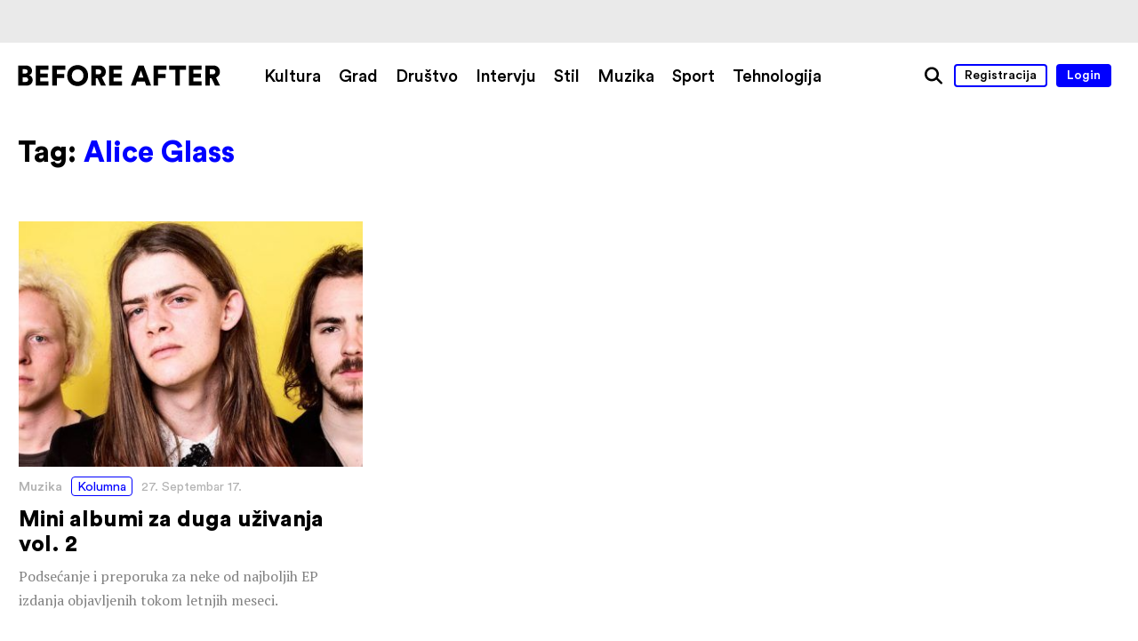

--- FILE ---
content_type: text/css
request_url: https://www.beforeafter.rs/wp-content/themes/h-theme/css/base.css?ver=6.8.3
body_size: 6416
content:
@font-face{
	font-family: 'Circular';
	src: url('../fonts/CircularStdBook.eot');
	src: url('../fonts/CircularStdBook.eot') format('embedded-opentype'),
		 url('../fonts/CircularStdBook.woff2') format('woff2'),
		 url('../fonts/CircularStdBook.woff') format('woff'),
		 url('../fonts/CircularStdBook.ttf') format('truetype'),
		 url('../fonts/CircularStdBook.svg#Circular') format('svg');
	font-weight: 100;
	font-style: normal;
}
@font-face{
	font-family: 'Circular';
	src: url('../fonts/CircularStdMedium.eot');
	src: url('../fonts/CircularStdMedium.eot') format('embedded-opentype'),
		 url('../fonts/CircularStdMedium.woff2') format('woff2'),
		 url('../fonts/CircularStdMedium.woff') format('woff'),
		 url('../fonts/CircularStdMedium.ttf') format('truetype'),
		 url('../fonts/CircularStdMedium.svg#Circular') format('svg');
	font-weight: 400;
	font-style: normal;
}
@font-face{
	font-family: 'Circular';
	src: url('../fonts/CircularStdMediumItalic.eot');
	src: url('../fonts/CircularStdMediumItalic.eot') format('embedded-opentype'),
		 url('../fonts/CircularStdMediumItalic.woff2') format('woff2'),
		 url('../fonts/CircularStdMediumItalic.woff') format('woff'),
		 url('../fonts/CircularStdMediumItalic.ttf') format('truetype'),
		 url('../fonts/CircularStdMediumItalic.svg#Circular') format('svg');
	font-weight: 400;
	font-style: italic;
}
@font-face{
	font-family: 'Circular';
	src: url('../fonts/CircularStdBlack.eot');
	src: url('../fonts/CircularStdBlack.eot') format('embedded-opentype'),
		 url('../fonts/CircularStdBlack.woff2') format('woff2'),
		 url('../fonts/CircularStdBlack.woff') format('woff'),
		 url('../fonts/CircularStdBlack.ttf') format('truetype'),
		 url('../fonts/CircularStdBlack.svg#Circular') format('svg');
	font-weight: 700;
	font-style: normal;
}
@font-face{
	font-family: 'Circular';
	src: url('../fonts/CircularStdBlackItalic.eot');
	src: url('../fonts/CircularStdBlackItalic.eot') format('embedded-opentype'),
		 url('../fonts/CircularStdBlackItalic.woff2') format('woff2'),
		 url('../fonts/CircularStdBlackItalic.woff') format('woff'),
		 url('../fonts/CircularStdBlackItalic.ttf') format('truetype'),
		 url('../fonts/CircularStdBlackItalic.svg#Circular') format('svg');
	font-weight: 700;
	font-style: italic;
}
html,body,div,span,applet,object,iframe,h1,h2,h3,h4,h5,h6,p,blockquote,pre,a,abbr,acronym,address,big,cite,code,del,dfn,em,img,ins,kbd,q,s,samp,small,strike,strong,sub,sup,tt,var,b,u,i,center,dl,dt,dd,ol,ul,li,fieldset,form,label,legend,table,caption,tbody,tfoot,thead,tr,th,td,article,aside,canvas,details,embed,figure,figcaption,footer,header,hgroup,menu,nav,output,ruby,section,summary,time,mark,audio,video{
	-webkit-text-size-adjust: 100%;
	-ms-text-size-adjust: 100%;
	font-size: 100%;
	font: inherit;
	padding: 0;
	border: 0;
	margin: 0;
	vertical-align: baseline;
}
article,aside,details,figcaption,figure,footer,header,hgroup,menu,nav,section{
	display: block;
}
body{
	background-color: #fff;
	color: #000;
	font-family: 'PT Serif', serif;
	font-weight: normal;
	font-size: 0;
	line-height: 1.4;
	cursor: default;

	min-width: 320px;
	min-height: 280px;

	-webkit-hyphens: none;
	-moz-hyphens: none;
	-ms-hyphens: none;
	-o-hyphens: none;
	hyphens: none;

	/*overflow-x: hidden;*/
	overflow-y: scroll;
}
#wrapper{

}
.entry-content{
	position: relative;
	margin: 0 auto;
}
img{
	border: 0;
	width: 100%;
	height: auto;
	-ms-interpolation-mode: bicubic;
}
svg{
	/*height: auto;*/

	-o-transition: fill 0.2s;
	-ms-transition: fill 0.2s;
	-moz-transition: fill 0.2s;
	-webkit-transition: fill 0.2s;
	transition: fill 0.2s;
}
a{
	text-decoration: none;
	border-bottom: none;
	outline: none;
	color: inherit;

	-o-transition: color 0.2s, border-color 0.2s;
	-ms-transition: color 0.2s, border-color 0.2s;
	-moz-transition: color 0.2s, border-color 0.2s;
	-webkit-transition: color 0.2s, border-color 0.2s;
	transition: color 0.2s, border-color 0.2s;
}
hr{
	height: 1px;
	border: 0;
	background-color: #000;
}
ol, ul{
	list-style: none;
}
blockquote, q{
	quotes: none;
	margin: 1em;
	text-align: center;
}
blockquote:before, blockquote:after, q:before, q:after{
	content: '';
}
blockquote p:last-child, q p:last-child{
	margin-bottom: 0;
}
table{
	border-collapse:collapse;
	border-spacing:0;
}
strong, b, .strong{
	font-weight: bold;
}
em, i{
	font-style: italic;
}
p{
	margin-bottom: 5px;
}
h1, h2, h3, h4, h5, h6{
	font-family: inherit;
	font-weight: bold;
	line-height: 1.1;
	margin-bottom: 1em;
}
h1{
	font-family: Circular, sans-serif;
	font-size: 32px;
}
h2, h3{
	font-size: 26px;
}
h4, h5, h6{
	font-size: 22px;
}

/* theming */
.highlight{
	color: #00f;
}
a:hover{
	color: #00f !important;
}
a:hover svg{
	fill: #00f !important;
}
::selection{
	color: #00f;
	background: #ddd;
}
::-moz-selection{
	color: #00f;
	background: #ddd;
}
#menu-toggle .line, #menu-toggle .line:after, #menu-toggle .line:before{
	background-color: #000 !important;
}
#menu-toggle > div:hover .line, #menu-toggle > div:hover .line:before, #menu-toggle > div:hover .line:after{
	background-color: #00f !important;
}
.close .line{
	background-color: #000;
}
.close > div:hover .line{
	background-color: #00f !important;
}
.overlay-menu .logo svg,
.overlay-menu#share-menu ul > li a svg{
	fill: #000;
}
ul.slick-dots li button{
	background-color: #333;
	border-color: transparent;
}
ul.slick-dots li.slick-active button{
	border-color: #333;
	background-color: transparent;
}
.dark-theme ul.slick-dots li button{
	border-color: transparent;
	background-color: #fff;
}
.dark-theme ul.slick-dots li.slick-active button{
	background-color: transparent;
	border-color: #fff;
}
ul.slick-dots li button:hover{
	background-color: #00f;
}
body.search h1 span,
body.archive h1 span,
body.author h1 span,
body.attachment h1 span{
	color: #00f;
}

/* table centering */
.table-center{
	display: table;
	width: 100%;
	height: 100%;
}
.table-center.inline{
	display: inline-table;
}
.table-center > div{
	display: table-cell;
	width: 100%;
	height: 100%;
	text-align: center;
	vertical-align: middle;
}

/* hidden */
.hidden{
	display: none;
}

/* wp required */
.wp-caption{
	position: relative;
}
.wp-caption-text{}
.sticky{}
.gallery-caption{}
.bypostauthor{}
.alignright{}
.alignleft{}
.aligncenter{}

/* micro clearfix */
.clearfix:before,
.clearfix:after {
	content: "";
	display: table;
}
.clearfix:after {
	clear: both;
}

/* input */
input,
textarea,
select{
	font-family: Circular, sans-serif;
	font-weight: lighter;
	font-size: 18px;
	color: inherit;
	border: 1px solid #bbb;
	background: none;
}
input[type="submit"]{
	background: #ddd;
	padding: 1px 4px;
}
input[type="submit"]:hover{
	cursor: pointer;
}
input[type="text"]{
	padding: 3px 8px;
	background-color: #fff;

	-webkit-border-radius: 4px;
	-moz-border-radius: 4px;
	border-radius: 4px;
}
input[type="text"]:focus{
	border-color: #00f;

	-webkit-box-shadow: 0px 0px 0px 1px #00f;
	-moz-box-shadow:    0px 0px 0px 1px #00f;
	box-shadow:         0px 0px 0px 1px #00f;
}
input#searchsubmit{
	margin-left: 10px;
	font-size: 0;
	width: 31px;
	height: 31px;
	padding: 0;
	border: none;
	background-color: #00f;
	background-image: url("../media/pointer.svg");
	background-position: 56% center;
	background-repeat: no-repeat;
	vertical-align: top;

	-webkit-border-radius: 50%;
	-moz-border-radius: 50%;
	border-radius: 50%;

	-o-transition: background-color 0.2s;
	-ms-transition: background-color 0.2s;
	-moz-transition: background-color 0.2s;
	-webkit-transition: background-color 0.2s;
	transition: background-color 0.2s;
}
input#searchsubmit:hover,
input#searchsubmit:focus{
	background-color: #000;
}
#searchform > div{
	white-space: nowrap;
}
#searchform .screen-reader-text{
	display: none;
}

::-webkit-input-placeholder{
	color: #bbb;
}
:-moz-placeholder{
	color: #bbb;
	opacity: 1;
}
::-moz-placeholder{
	color: #bbb;
	opacity: 1;
}
:-ms-input-placeholder{
	color: #bbb;
}

/* archive pages */
body.search .search-excerpt,
body.search .search-highlight{
	background-color: rgba(255, 255, 0, 0.8);
}
body.error404 #head-block,
body.search #head-block,
body.archive #head-block,
body.attachment #head-block{
	margin: 30px auto 60px auto;
	padding-left: 20px;
	padding-right: 20px;
	max-width: 1260px;
}
body.error404 #head-block h1,
body.search #head-block h1,
body.archive #head-block h1,
body.attachment #head-block h1{
	margin-bottom: 0;
}

body.error404 #main-block,
body.search #main-block,
body.archive #main-block,
body.attachment #main-block{
	margin-left: auto;
	margin-right: auto;
	margin-bottom: 60px;
	padding-left: 20px;
	padding-right: 20px;
	max-width: 1260px;
}

/* loader */
.loader{
	position: relative;
	font-size: 10px;
	text-indent: -9999em;
	margin: 6em auto;

	border-top: 0.6em solid rgba(0, 0, 0, 0.1);
	border-right: 0.6em solid rgba(0, 0, 0, 0.1);
	border-bottom: 0.6em solid rgba(0, 0, 0, 0.1);
	border-left: 0.6em solid #666;

	-webkit-transform: translateZ(0);
	-ms-transform: translateZ(0);
	transform: translateZ(0);
	-webkit-animation: load8 1.1s infinite linear;
	animation: load8 1.1s infinite linear;
}
.loader,
.loader:after{
	border-radius: 50%;
	width: 8em;
	height: 8em;
}
@-webkit-keyframes load8{
	0% {
		-webkit-transform: rotate(0deg);
		transform: rotate(0deg);
	}
	100% {
		-webkit-transform: rotate(360deg);
		transform: rotate(360deg);
	}
}
@keyframes load8{
	0% {
		-webkit-transform: rotate(0deg);
		transform: rotate(0deg);
	}
	100% {
		-webkit-transform: rotate(360deg);
		transform: rotate(360deg);
	}
}


/* pagination */
#bottom-pagination{
	text-align: center;
	margin: 80px auto;
	padding: 0 20px;
	max-width: 1260px;
}
#bottom-pagination > hr{
	margin: 0 auto 40px auto;
	background-color: #666;
	width: 30.33%;
}
#bottom-pagination .container{
	position: relative;
}
#bottom-pagination .container .page-numbers,
#bottom-pagination .container .page-arrows{
	font-family: Circular, sans-serif;
	font-weight: bold;
	font-size: 1.4em;
	color: #666;
	margin-bottom: 0;
	vertical-align: middle;
}
#bottom-pagination .container .page-numbers{
	margin: 0 0.25em;
}
#bottom-pagination .container .page-numbers.current{
	color: #000;
}
#bottom-pagination .container .page-arrows.prev-page{
	position: absolute;
	left: 0;
	top: 0;
}
#bottom-pagination .container .page-arrows.next-page{
	position: absolute;
	right: 0;
	top: 0;
}
#bottom-pagination .container .page-arrows{
	font-weight: lighter;
}
#bottom-pagination .container .page-arrows.disabled{
	pointer-events: none;
	opacity: 0.4;
}
@media all and (max-width: 720px){
	#bottom-pagination{
		margin: 60px auto;
	}
	#bottom-pagination > hr{
		width: 40%;
	}
}
@media all and (max-width: 600px){
	#bottom-pagination .container .page-numbers,
	#bottom-pagination .container .page-arrows{
		font-size: 1.1em;
	}
	#bottom-pagination .container .page-arrows .letter{
		display: none;
	}
}

/* pagination */
#post-pagination{
	text-align: center;
	margin: 60px auto;
	padding: 0 20px;
	max-width: 615px;
	font-family: Circular, sans-serif;
	font-weight: bold;
	font-size: 25px;
	color: #666;
}
#post-pagination a{
	color: #000;
}
#post-pagination > hr{
	margin: 0 auto 40px auto;
	background-color: #666;
	width: 60%;
}
@media all and (max-width: 720px){
	#bottom-pagination{
		margin: 40px auto;
		font-size: 22px;
	}
}

/* site notice */
.site-notice{
	position: fixed;
	display: table;
	left: 0;
	top: 0;
	width: 100%;
	height: 100%;
	background-color: #fff;
	z-index: 9999;
	_position: absolute; /* ie6 */
	_top: expression(0+((e=document.documentElement.scrollTop)?e:document.body.scrollTop)+'px'); /* ie6 */
}
.site-notice div{
	display: table-cell;
	width: 100%;
	height: 100%;
	padding: 4%;
	font-size: 30px;
	font-family: Arial, sans-serif;
	color: #000;
	text-align: center;
	vertical-align: middle;
}
.site-notice div p{
	font-size: inherit;
	color: inherit;
}
.site-notice div a{
	font-size: inherit;
	color: inherit;
	text-decoration: underline;
}
#browser-error.site-notice{
	display: none;
}
#browser-error.site-notice.visible{
	display: table;
}

/* floating admin bar */
#floating-admin-bar{
	position: fixed;
	top: 0px;
	right: 0px;
	font-size: 0;
	line-height: 0;
	z-index: 9999;
	border-left: 1px solid rgba(255, 255, 255, 0.3);
	border-bottom: 1px solid rgba(255, 255, 255, 0.3);
}
#floating-admin-bar .admin-bar-triangle{
	position: absolute;
	top: -17px;
	right: -17px;
	width: 30px;
	height: 30px;
	background-color: #888;

	-o-transition: opacity 0.1s ease-out, visibility 0.1s ease-out;
	-ms-transition: opacity 0.1s ease-out, visibility 0.1s ease-out;
	-moz-transition: opacity 0.1s ease-out, visibility 0.1s ease-out;
	-webkit-transition: opacity 0.1s ease-out, visibility 0.1s ease-out;
	transition: opacity 0.1s ease-out, visibility 0.1s ease-out;

	-webkit-transform:rotate(45deg);
	-ms-transform:rotate(45deg);
	transform:rotate(45deg);

	-webkit-box-shadow: -1px 1px 0px 0px rgba(255, 255, 255, 0.5);
	-moz-box-shadow:    -1px 1px 0px 0px rgba(255, 255, 255, 0.5);
	box-shadow:         -1px 1px 0px 0px rgba(255, 255, 255, 0.5);
}
#floating-admin-bar > a{
	font-family: Arial, sans-serif;
	text-decoration: none;
	line-height: 1.2;
	display: inline-block;
	padding: 10px 0px;
	color: #fff !important;
	opacity: 0;

	-o-transition: all 0.15s ease-out;
	-ms-transition: all 0.15s ease-out;
	-moz-transition: all 0.15s ease-out;
	-webkit-transition: all 0.15s ease-out;
	transition: all 0.15s ease-out;
}
#floating-admin-bar:hover{
	opacity: 1;
}
#floating-admin-bar:hover .admin-bar-triangle{
	opacity: 0;
	visibility: hidden;
}
#floating-admin-bar:hover > a{
	padding: 6px 16px;
	font-size: 15px;
	border-right: 1px solid #aaa;
	background-color: #888;
	opacity: 1;
}
#floating-admin-bar:hover > a:last-child{
	border-right: none;
}
#floating-admin-bar > a:hover{
	background-color: #444;
	color: #fff !important;
}

/* menu toggle */
#menu-toggle{
	vertical-align: middle;
	display: block;
	position: relative;
	z-index: 1000;
}
#menu-toggle > div{
	position: relative;
	display: inline-block;
	width: 32px;
	height: 32px;
	background-position: 50% 50%;
	background-repeat: no-repeat;
	text-align: left;
	cursor: pointer;
	z-index: 1;
}
#menu-toggle .line, #menu-toggle .line:after, #menu-toggle .line:before{
	width: inherit;
	height: 3px;
	content: "";
	background-color: #fff;
	position: absolute;

	-o-transition: background-color 0.2s, top 0.4s;
	-ms-transition: background-color 0.2s, top 0.4s;
	-moz-transition: background-color 0.2s, top 0.4s;
	-webkit-transition: background-color 0.2s, top 0.4s;
	transition: background-color 0.2s, top 0.4s;
}
#menu-toggle .line{
	top: 14px;
}
#menu-toggle .line:before{
	top: -11px;
}
#menu-toggle .line:after{
	top: 11px;
}
#menu-toggle > div:hover .line, #menu-toggle > div:hover .line:before, #menu-toggle > div:hover .line:after{
	/*background-color: #006;*/
}
#menu-toggle > div:hover .line:before{
	top: -13px;
}
#menu-toggle > div:hover .line:after{
	top: 13px;
}

/* close button */
.close{
	vertical-align: middle;
	display: block;
	position: relative;
	z-index: 1000;
}
.close > div{
	position: relative;
	display: inline-block;
	width: 32px;
	height: 32px;
	text-align: left;
	background-position: 50% 50%;
	background-repeat: no-repeat;
	cursor: pointer;
	z-index: 1;

	-o-transition: transform 0.2s;
	-ms-transition: transform 0.2s;
	-moz-transition: transform 0.2s;
	-webkit-transition: -webkit-transform 0.2s;
	transition: transform 0.2s;
}
.close .line,
.close .line:after,
.close .line:before{
	width: inherit;
	content: "";
	position: absolute;
}
.close .line{
	top: 16px;
}
.close .line:after,
.close .line:before{
	height: 3px;
	background-color: inherit;

	-o-transition: background-color 0.2s;
	-ms-transition: background-color 0.2s;
	-moz-transition: background-color 0.2s;
	-webkit-transition: background-color 0.2s;
	transition: background-color 0.2s;
}
.close .line:before{
	-ms-transform:rotate(-45deg);
	-webkit-transform:rotate(-45deg);
	transform: rotate(-45deg);
}
.close .line:after{
	-ms-transform:rotate(45deg);
	-webkit-transform:rotate(45deg);
	transform: rotate(45deg);
}
.close > div:hover{
	-ms-transform: scale(1.1);
	-webkit-transform: scale(1.1);
	transform: scale(1.1);
}
.close > div:hover .line{
	/*background-color: #006;*/
}

/* ads - ad inserter */
.com-block {
	margin: 0 !important;
	font-size: 0;
	overflow: hidden;
}

.head-com {
	padding: 20px;
	background-color: #eaeaea;
}
.head-com .com-block > * {
	display: block;
	margin: 0 auto;
}
.head-com .com-block img {
	display: block;
	width: auto;
	max-width: 100%;
	margin: 0 auto;
}
@media all and (max-width: 720px) {
	.head-com {
		padding: 0;
	}
}

.post-list > ul > li.central-com {
	width: 97%;
}
.post-list > ul > li.central-com .com-block > * {
	display: block;
	margin: 0 auto;
}
.post-list > ul > li.central-com .com-block img {
	display: block;
	width: auto;
	max-width: 100%;
	margin: 0 auto;
}
@media all and (max-width: 720px) {
	.post-list > ul > li.central-com {
		width: 100%;
	}
}

.post-list > ul > li.com-container {
	min-height: 300px;
	background-image: url('../media/blank-com.png'); /* placeholder image */
	background-position: center;
	background-size: 100%;
}
.post-list > ul > li.com-container > div {
	width: 100% !important;
	height: auto !important;
}

.post-break .large-com-container .com-block > a {
	display: block;
	position: relative;
	max-height: 70vh;
	overflow: hidden;
	background-color: #000;
}
.post-break .large-com-container .com-block > a img {
	-o-transition: transform 0.2s, opacity 0.4s;
	-ms-transition: transform 0.2s, opacity 0.4s;
	-moz-transition: transform 0.2s, opacity 0.4s;
	-webkit-transition: -webkit-transform 0.2s, opacity 0.4s;
	transition: transform 0.2s, opacity 0.4s;
}
.post-break .large-com-container .com-block > a:hover img {
	opacity: 0.8;
	-ms-transform: scale(1.02);
	-webkit-transform: scale(1.02);
	transform: scale(1.02);
}
.post-break .large-com-container .com-block > a .over {
	position: absolute;
	left: 0;
	top: 0;
	width: 100%;
	height: 100%;
	color: #fff;
	background-color: rgba(0, 0, 0, 0.3);
}
.post-break .large-com-container .com-block > a .over .content {
	display: table;
	width: 100%;
	height: 100%;
}
.post-break .large-com-container .com-block > a .over .content > div {
	display: table-cell;
	width: 100%;
	height: 100%;
	text-align: center;
	vertical-align: middle;
}
.post-break .large-com-container .com-block > a .over h4 {
	font-family: Circular, sans-serif;
	font-size: 5vw;
	margin: 0 20%;
}
@media all and (max-width: 720px){
	.post-break .large-com-container .com-block > a .over h4 {
		font-size: 8vw;
		margin: 0 10%;
	}
	.post-break .large-com-container .com-block > a img {
		width: 200vw;
		margin-left: -50vw;
	}
}
@media all and (max-width: 400px){
	.post-break .large-com-container .com-block > a .over h4 {
		font-size: 12vw;
	}
	.post-break .large-com-container .com-block > a img {
		width: 300vw;
		margin-left: -100vw;
	}
}

.single-post #main-block > .content > .com-block {
	margin: 2em auto !important;
	font-size: inherit;
}
.single-post #main-block > .content > .com-block > a {
	display: block;
	border-bottom: none;
	line-height: 0;
}
.single-post #main-block > .content > .com-block img,
.single-post #main-block > .content > .com-block iframe {
	margin-top: 0 !important;
	margin-bottom: 0 !important;
}
.single-post #main-block > .content > .com-block iframe {
	width: 100% !important;
}


/* content */
.content{
	font-size: 18px;
}
.content > *{
	margin-bottom: 1.6em;
}
.content h1{
	font-family: Circular, sans-serif;
	font-size: 1.8em;
	margin-bottom: 1em;
}
.content h2{
	font-family: Circular, sans-serif;
	font-size: 1.6em;
	margin-bottom: 1em;
}
.content h3{
	font-size: 1.4em;
	font-style: italic;
	margin-bottom: 1em;
}
.content h4{
	font-size: 1.4em;
	margin-bottom: 1em;
}
.content h5{
	font-size: 1.4em;
	margin-bottom: 1em;
}
.content h6{
	font-size: 1.5em;
	margin-bottom: 1em;
	border-bottom: 1px solid #333;
}
.content p{
	font-size: inherit;
}
.content * p{
	font-size: inherit;
}
.content .lead-block{
	font-family: inherit;
	font-size: 1.4em;
	color: #808080;
}
.content .ba-info-block{
	display: block;
	font-family: Circular, sans-serif;
	padding: 2em;
	color: #333;
	background-color: #ddd;
}
.content a{
	color: inherit;
}
.content a:hover{

}
.content hr{
	margin: 1.6em auto;
}
.content blockquote,
.content q{
	quotes: none;
	font-size: 1.5em;
	font-style: italic;
	line-height: 1.6;
	text-align: center;
	margin-top: 2em;
	margin-bottom: 2em;
	padding-top: 1.2em;
	padding-bottom: 2.4em;
	background-color: #efefe6;
}
.content blockquote:before{
	display: block;
	background: url("../media/quote.svg") no-repeat top center;
	width: 100%;
	height: 50px;
	margin-bottom: 0.8em;
}
.content blockquote hr{
	width: 8%;
	margin: 1.6em auto;
}
.content blockquote p{
	margin-bottom: 1em;
}
.content blockquote p:last-child{
	margin-bottom: 0;
}
.content > p > img,
.content > .wp-caption img{
	width: 100%;
	display: block;
	margin-left: auto;
	margin-right: auto;
}
.content > p > img,
.content > .wp-caption{
	max-width: 615px;
	margin-top: 2.8em;
	margin-bottom: 2.8em;
}
.content > p > img.nomargin,
.content > .wp-caption.nomargin{
	margin-top: 0;
	margin-bottom: 0;
}
.content > p > img.nomargin-top,
.content > .wp-caption.nomargin-top{
	margin-top: 0;
}
.content > p > img.nomargin-bottom,
.content > .wp-caption.nomargin-bottom{
	margin-bottom: 0;
}
.content > .wp-caption{
	width: auto !important; /* fix wp inline width */
}
.content > .wp-caption:not(.no-caption){
	margin-bottom: 1.6em;
}
.content > .wp-caption.alignleft img,
.content > .wp-caption.alignleft .wp-caption-text{
	float: left;
	width: 47%;
	margin-right: 6%;
}
.content > .wp-caption.alignright img,
.content > .wp-caption.alignright .wp-caption-text{
	float: right;
	width: 47%;
	margin-left: 6%;
}
.content > .wp-caption.alignleft.no-caption img,
.content > .wp-caption.alignright.no-caption img{
	margin-bottom: 1.6em;
}
.content .wp-caption .wp-caption-text{
	text-align: center;
	font-style: italic;
	font-size: 0.8em;
	margin-top: 0.6em;
	color: #808080;
}
.content > .wp-gallery{
	margin-top: 2.8em;
	margin-bottom: 2.8em;
}
.content iframe{
	max-width: 100%;
}
.content > *:first-child{
	margin-top: 0;
}
.content > *:last-child{
	margin-bottom: 0;
}
.single-post #main-block .content > *:first-child{
	margin-top: 0 !important; /* enforce for main content */
}
.single-post #main-block .content > *:last-child{
	margin-bottom: 0 !important; /* enforce for main content */
}
@media all and (min-width: 720px){
	.content > .wp-caption.alignleft,
	.content > .wp-caption.alignright{
		margin-top: 0;
		margin-bottom: 0;
	}
}
@media all and (max-width: 720px){
	.content .wp-caption.alignleft img,
	.content .wp-caption.alignleft .wp-caption-text{
		float: none;
		width: 100%;
		margin-right: 0%;
	}
	.content .wp-caption.alignright img,
	.content .wp-caption.alignright .wp-caption-text{
		float: none;
		width: 100%;
		margin-left: 0%;
	}
}

/* grid gallery */
.grid-gallery .container{

}

/* slick gallery */
.slick-gallery .slick-item{
	overflow: hidden;
	padding-left: 2vw;
	padding-right: 2vw;
	opacity: 0.8;

	-o-transition: opacity 1s;
	-ms-transition: opacity 1s;
	-moz-transition: opacity 1s;
	-webkit-transition: opacity 1s;
	transition: opacity 1s;
}
.slick-gallery .slick-item.slick-active{
	opacity: 1;
}
.slick-gallery .slick-item img{
	width: auto;
	height: 44vw;
}
.single-map .slick-gallery .slick-item img{
	height: 40vw;
}
.slick-gallery .slick-dots{
	text-align: center;
	margin-left: auto;
	margin-right: auto;
	padding-left: 10px;
	padding-right: 10px;
}
.slick-gallery .slick-dots > li{
	display: inline-block;
}
.slick-prev, .slick-next{

}
.slick-gallery .slick-dots{
	margin-top: 1.6em;
}
@media all and (max-width: 500px){

}

/* comments */
#comments{

}
#comments > h3{
	margin-bottom: 1em;
	padding-top: 2em;
}
#comments .comment-list li{
	margin-top: 1.5em;
	padding-top: 1.5em;
	border-top: 1px solid #b2b2b2;
}
#comments .comment-list > li:last-child{
	padding-bottom: 1.5em;
	border-bottom: 1px solid #b2b2b2;
}
#comments .comment-list li .comment-body{
	position: relative;
	overflow: auto;
	font-size: 0;
}
#comments .comment-list li.comment .comment-body .vcard{
	float: left;
	width: 15%;
	margin-right: 5%;

	-webkit-border-radius: 50%;
	-moz-border-radius: 50%;
	border-radius: 50%;
}
#comments .comment-list li.comment .comment-body .vcard img{
	overflow: hidden;

	-webkit-border-radius: 50%;
	-moz-border-radius: 50%;
	border-radius: 50%;
}
#comments .comment-list li.comment .comment-body .fn{
	display: block;
	font-family: Circular, sans-serif;
	color: #808080;
	font-size: 16px;
	width: 100%;
	overflow: hidden;
	text-align: center;
	margin-top: 0.5em;
	word-wrap: break-word;
}
#comments .comment-list li .comment-body .says{
	display: none;
}
#comments .comment-list li.comment .comment-body .comment-meta{
	float: right;
	font-family: Circular, sans-serif;
	width: 80%;
	font-size: 16px;
	margin-bottom: 1em;
}
#comments .comment-list li.comment .comment-body > p{
	float: right;
	width: 80%;
	font-size: 16px;
	color: #808080;
	margin-bottom: 1em;
}
#comments .comment-list li.comment .comment-body > p:last-of-type{
	margin-bottom: 0;
}
#comments .comment-list li.comment .comment-body .reply{
	position: absolute;
	top: 0;
	right: 0;
	font-family: Circular, sans-serif;
	font-size: 16px;
}
#comments .comment-list li.comment .comment-body .reply a{
	color: #00f !important;
}
#comments .comment-list li.comment .comment-body .reply a:hover{
	color: #000 !important;
}
#comments .comment-list li.pingback .comment-body,
#comments .comment-list li.trackback .comment-body{
	font-family: Circular, sans-serif;
	font-size: 16px;
}
#comments .comment-list li.pingback .comment-body > a,
#comments .comment-list li.trackback .comment-body > a{
	font-family: 'PT Serif', serif;
	color: #808080;
}
#comments .comment-list li.pingback .comment-body .edit-link,
#comments .comment-list li.trackback .comment-body .edit-link{
	font-family: Circular, sans-serif;
	color: #000;
}
#comments .comment-list li .children{
	margin-left: 10%;
}
#comments .comment-reply-title small{
	display: block;
	font-size: 16px;
	font-weight: normal;
	margin-top: 0.8em;
}
#comments .comment-reply-title small a{
	color: #00f !important;
}
#comments .comment-reply-title small a:hover{
	color: #000 !important;
}
#comments .comments-closed{
	font-family: Circular, sans-serif;
	padding: 2em 0;
	text-align: center;
	color: #00f;
}
@media all and (max-width: 720px){
	#comments .comment-list li.comment .comment-body .fn{
		font-size: 14px;
	}
}
@media all and (max-width: 400px){
	#comments .comment-list li.comment .comment-body .fn{
		font-size: 12px;
	}
	#comments .comment-list li.comment .comment-body .reply{
		display: none;
	}
}

/* post summary */
.post-list > ul{
	font-size: 0;
	margin-top: -4%;
	margin-left: -3%;
}
.post-list > ul > li{
	display: inline-block;
	position: relative;
	vertical-align: top;
	overflow: hidden;
	width: 30.33%;
	margin-top: 4%;
	margin-left: 3%;
}
.post-list > ul > li .entry-summary > a{
	position: absolute;
	font-size: 0;
	z-index: 1;
	left: 0;
	top: 0;
	width: 100%;
	height: 100%;
}
.post-list > ul > li .image{
	overflow: hidden;
}
/* maintain aspect ratio */
.post-list > ul > li .entry-summary .image{
	position: relative;
}
.post-list > ul > li .entry-summary .image:before{
	display: block;
	content: "";
	width: 100%;
	padding-top: 71.25%; /* (height/width)*100 */
}
.post-list > ul > li .entry-summary .image > img{
	position: absolute;
	left: 0;
	top: 0;

	height: 100%; /* fix failed image sizes */
}
/* maintain aspect ratio */
.post-list > ul > li .entry-summary .image img{
	object-fit: cover;

	-o-transition: transform 0.2s;
	-ms-transition: transform 0.2s;
	-moz-transition: transform 0.2s;
	-webkit-transition: -webkit-transform 0.2s;
	transition: transform 0.2s;
}
.post-list > ul > li .entry-summary:hover .image img{
	-ms-transform: scale(1.08);
	-webkit-transform: scale(1.08);
	transform: scale(1.08);
}
.post-list > ul > li .image .over{
	position: absolute;
	top: 0;
	left: 0;
	width: 100%;
	height: 100%;
	background-color: rgba(0, 0, 0, 0.6);

	opacity: 0;
	-ms-transform: scale(1.2);
	-webkit-transform: scale(1.2);
	transform: scale(1.2);

	-o-transition: transform 0.2s, opacity 0.4s;
	-ms-transition: transform 0.2s, opacity 0.4s;
	-moz-transition: transform 0.2s, opacity 0.4s;
	-webkit-transition: -webkit-transform 0.2s, opacity 0.4s;
	transition: transform 0.2s, opacity 0.4s;
}
.post-list > ul > li .entry-summary:hover .image .over{
	-ms-transform: scale(1);
	-webkit-transform: scale(1);
	transform: scale(1);
	opacity: 1;
}
.post-list > ul > li .image .over .stats{
	color: #fff;
	stroke: #fff;
}
.post-list > ul > li .text{
	padding-top: 0.6em;
}
.post-list > ul > li .content .post-info{
	display: block;
	position: relative;
	z-index: 2;
	font-size: 0.8em;
	margin-bottom: 0.8em;
	color: #b2b2b2;
}
.post-list > ul > li .content h4{
	display: inline;
	font-family: Circular, sans-serif;
	font-size: 1.4em;
	word-wrap: break-word;
	margin-bottom: 0;
}
.post-list > ul > li .entry-summary h4{
	border-bottom: 1px solid transparent;

	-o-transition: border-color 0.4s;
	-ms-transition: border-color 0.4s;
	-moz-transition: border-color 0.4s;
	-webkit-transition: border-color 0.4s;
	transition: border-color 0.4s;
}
.post-list > ul > li .entry-summary:hover h4{
	border-color: #808080;
}
.post-list > ul > li .content p{
	font-size: 16px;
	line-height: 1.7em;
	margin-top: 0.6em;
	color: #808080;
}
@media all and (max-width: 720px){
	.post-list > ul{
		margin-top: -10%;
		margin-left: 0%;
	}
	.post-list > ul > li{
		width: 100%;
		margin-top: 10%;
		margin-left: 0;
	}
}

/* recommended */
.recommended-posts{
	max-width: none;
	padding: 0;
	font-size: 0;
}
.recommended-posts > ul > li{
	position: relative;
	overflow: hidden;
	display: inline-block;
	vertical-align: top;
	width: 50%;
}
.recommended-posts > ul > li .entry-summary > a{
	position: absolute;
	font-size: 0;
	z-index: 1;
	left: 0;
	top: 0;
	width: 100%;
	height: 100%;
}
.recommended-posts > ul > li .image{
	overflow: hidden;
}
/* maintain aspect ratio */
.recommended-posts > ul > li .image{
	position: relative;
}
.recommended-posts > ul > li .image:before{
	display: block;
	content: "";
	width: 100%;
	padding-top: 71.25%; /* (height/width)*100 */
}
.recommended-posts > ul > li .image > img{
	position: absolute;
	left: 0;
	top: 0;

	height: 100%; /* fix failed image sizes */
}
/* maintain aspect ratio */
.recommended-posts > ul > li .image img{
	-o-transition: transform 0.2s;
	-ms-transition: transform 0.2s;
	-moz-transition: transform 0.2s;
	-webkit-transition: -webkit-transform 0.2s;
	transition: transform 0.2s;
}
.recommended-posts > ul > li:hover .image img{
	-ms-transform: scale(1.06);
	-webkit-transform: scale(1.06);
	transform: scale(1.06);
}
.recommended-posts > ul > li .over{
	position: absolute;
	left: 0;
	top: 0;
	width: 100%;
	height: 100%;
	color: #fff;
	fill: #fff;
	background-color: rgba(0, 0, 0, 0.4);

	-o-transition: background-color 0.4s;
	-ms-transition: background-color 0.4s;
	-moz-transition: background-color 0.4s;
	-webkit-transition: background-color 0.4s;
	transition: background-color 0.4s;
}
.recommended-posts > ul > li:hover .over{
	background-color: rgba(0, 0, 0, 0.6);
}
.recommended-posts > ul > li h3{
	position: absolute;
	font-family: Circular, sans-serif;
	font-size: 1.2em;
	font-style: normal;
	font-weight: normal;
	text-decoration: underline;
	text-align: center;
	left: 0;
	top: 10%;
	width: 100%;
	margin-bottom: 0;
}
.recommended-posts > ul > li .over{
	font-size: 1vw;
}
.recommended-posts > ul > li .post-info{
	position: relative;
	z-index: 2;
}
.recommended-posts > ul > li .post-info > .formats > li a{
	color: #fff !important;
	border-color: #fff;
}
.recommended-posts > ul > li h4{
	font-family: Circular, sans-serif;
	font-size: 2.2em;
	margin-top: 0.5em;
	margin-bottom: 0.2em;
}
.recommended-posts > ul > li p{
	font-size: 1em;
}
.recommended-posts > ul > li p:last-child{
	margin-bottom: 0;
}
.recommended-posts > ul > li .stats{
	position: absolute;
	text-align: center;
	left: 0;
	bottom: 10%;
	width: 100%;
	opacity: 0;
	color: inherit;
	stroke: #fff;

	-o-transition: opacity 0.2s;
	-ms-transition: opacity 0.2s;
	-moz-transition: opacity 0.2s;
	-webkit-transition: opacity 0.2s;
	transition: opacity 0.2s;
}
.recommended-posts > ul > li:hover .stats{
	opacity: 1;
}
.recommended-posts > ul > li .over .text > div{
	padding: 0 2em;
}
@media all and (max-width: 1200px){
	.recommended-posts > ul > li .over{
		font-size: 1.5vw;
	}
}
@media all and (max-width: 720px){
	.recommended-posts > ul > li .over{
		font-size: 3vw;
	}
	.recommended-posts > ul > li{
		width: 100%;
	}
}
@media all and (max-width: 600px){
	.recommended-posts > ul > li .over{
		font-size: 3.2vw;
	}
}

/* post info */
.post-info{
	font-family: Circular, sans-serif;
	white-space: nowrap;
}
.post-info > .categories{
	margin-left: -0.4em;
}
.post-info > *{
	display: inline-block;
	margin-bottom: 0;
}
.post-info > * > li{
	display: inline-block;
	margin-left: 0.4em;
}
.post-info > * > li a{
	display: block;
	cursor: pointer;

	-webkit-border-radius: 4px;
	-moz-border-radius: 4px;
	border-radius: 4px;

	-o-transition: color 0.2s, background-color 0.2s, border-color 0.2s;
	-ms-transition: color 0.2s, background-color 0.2s, border-color 0.2s;
	-moz-transition: color 0.2s, background-color 0.2s, border-color 0.2s;
	-webkit-transition: color 0.2s, background-color 0.2s, border-color 0.2s;
	transition: color 0.2s, background-color 0.2s, border-color 0.2s;
}
.post-info > * > li a:hover,
.post-info > .categories > li a:hover{
	color: #00f !important;
	border-color: #00f !important;
}
.post-info > .formats > li a{
	font-weight: lighter;
	padding: 0px 6px;
	color: #00f !important;
	border: 1px solid #00f;
}
.post-info > .formats > li a:hover{
	color: #fff !important;
	background-color: #00f;
}
.post-info .post-date{
	font-weight: lighter;
	margin-left: 0.4em;
}

/* stats */
.stats{
	font-family: Circular, sans-serif;
}
.stats > div{
	display: inline-block;
}
.stats > div > *{
	display: inline-block;
	margin-left: 0.8em;
	pointer-events: none;
}
.stats > div:first-child > *:first-child{
	margin-left: 0;
}
.stats > div > *.share-button span{
	display: block;
	font-size: 0.8em;
	padding: 1px 10px 1px 10px;
	border: 1px solid #808080;
	cursor: pointer;

	-webkit-border-radius: 4px;
	-moz-border-radius: 4px;
	border-radius: 4px;

	-o-transition: color 0.2s, background-color 0.2s, border-color 0.2s;
	-ms-transition: color 0.2s, background-color 0.2s, border-color 0.2s;
	-moz-transition: color 0.2s, background-color 0.2s, border-color 0.2s;
	-webkit-transition: color 0.2s, background-color 0.2s, border-color 0.2s;
	transition: color 0.2s, background-color 0.2s, border-color 0.2s;
}
.stats > div > *.share-button span:hover{
	color: #fff;
	background-color: #00f;
	border-color: #00f;
}
.stats > div > * > *{
	display: inline-block;
	vertical-align: middle;
}
.stats > div > * svg{
	width: 1.8em;
	height: 1.8em;
	margin-right: 0.3em;
	fill: rgba(0,0,0,0);
	stroke: inherit;
}
.stats > div > a.comment-count:hover,
.stats > div > a.comment-count:hover svg{
	color: #2dd4d4 !important;
	fill: #2dd4d4 !important;
	stroke: #2dd4d4 !important;
}
.stats > div > a.fb-shares:hover,
.stats > div > a.fb-shares:hover svg,
.stats > div > a.like-count:hover,
.stats > div > a.like-count:hover svg{
	color: #49639e !important;
	fill: #49639e !important;
	stroke: #49639e !important;
}
.stats > div > a.twitter-shares:hover,
.stats > div > a.twitter-shares:hover svg{
	color: #55acee !important;
	fill: #55acee !important;
	stroke: #55acee !important;
}
a:hover .stats > div > * svg{
	fill: inherit !important;
}
@media all and (max-width: 600px){
	.single #title-block .stats > div{
		/* display: block; */
		margin-top: 0.8em;
	}
	.single #title-block .stats > div:first-child{
		margin-bottom: 0.8em;
		margin-right: 0;
	}
}

/* image share buttons */
.wp-caption .share-image-button{
	opacity: 0;

	-o-transition: opacity 0.3s;
	-ms-transition: opacity 0.3s;
	-moz-transition: opacity 0.3s;
	-webkit-transition: opacity 0.3s;
	transition: opacity 0.3s;
}
.wp-caption:hover .share-image-button{
	opacity: 1;
}
.share-image-button{
	position: absolute;
	bottom: 46px;
	right: 40px;
}
.slick-item .share-image-button{
	right: calc(2vw + 20px);
}
.grid-gallery .share-image-button{
	right: 20px;
}
.no-caption .share-image-button{
	bottom: 20px;
}
.share-image-button > a{
	display: block;
	width: 50px;
	height: 50px;
	border: none !important;
}
@media all and (max-width: 600px){
	.wp-caption .share-image-button{
		display: none;
	}
}

/* buttons */
.ba-button{
	display: inline-block;
	vertical-align: middle;
	font-family: 'Circular', sans-serif;
	font-size: 14px;
	color: #000;
	border: 2px solid #00f;
	background-color: transparent;
	padding: 1px 10px 2px 10px;
	margin-right: 10px;

	-webkit-border-radius: 4px;
	-moz-border-radius: 4px;
	border-radius: 4px;

	-o-transition: color 0.2s, background-color 0.2s, border-color 0.2s;
	-ms-transition: color 0.2s, background-color 0.2s, border-color 0.2s;
	-moz-transition: color 0.2s, background-color 0.2s, border-color 0.2s;
	-webkit-transition: color 0.2s, background-color 0.2s, border-color 0.2s;
	transition: color 0.2s, background-color 0.2s, border-color 0.2s;
}
.ba-button.ba-button-full{
	color: #fff;
	background-color: #00f;
}
.ba-button:hover{
	color: #fff !important;
	background-color: #000;
	border-color: #000;
}

/* newsletter popup */
#newsletter-popup {
	display: block;
	position: fixed;
	z-index: 1000;
	left: 0;
	top: 0;
	width: 100vw;
	height: 100vh;
	background-color: rgba(0, 0, 0, 0.7);
	display: none;
}
#newsletter-popup .container {
	position: relative;
	display: inline-block;
	max-width: 440px;
	margin: 0 20px;
	padding: 40px;
	background-color: #00ffe6;
}
#newsletter-popup .container .text{
	text-align: center;
	font-family: Circular, sans-serif;
	font-weight: bold;
	font-size: 18px;
	padding: 0 20px;
	line-height: 2;

	-webkit-box-sizing: border-box;
	-moz-box-sizing: border-box;
	box-sizing: border-box;
}

#newsletter-popup .container .close {
	position: absolute;
	right: -60px;
	top: 0;
	z-index: 1;
}
#newsletter-popup .container .close > div {
	width: 45px;
}
#newsletter-popup .container .close > div .line {
	background-color: #00ffe6;
}

#newsletter-popup .mailchimp{
	position: relative;
}
#newsletter-popup .mailchimp .mc-field-group input,
#newsletter-popup .mailchimp .submit input{
	width: 100%;
	padding: 15px 20px;
	color: #000;
	background: none;
	background-color: #fff;
	border: none;
	text-align: center;

	-webkit-border-radius: 0;
	-moz-border-radius: 0;
	border-radius: 0;
	-webkit-box-sizing: border-box;
	-moz-box-sizing: border-box;
	box-sizing: border-box;
}
#newsletter-popup .mailchimp .mc-field-group input.name{
	margin-top: 40px;
	margin-bottom: 10px;
}
#newsletter-popup .mailchimp .submit input{
	color: #fff;
	background-color: #000;
	margin-top: 60px;
	-webkit-appearance: none; /* remove safari styles */

	-o-transition: background-color 0.2s;
	-moz-transition: background-color 0.2s;
	-webkit-transition: background-color 0.2s;
	transition: background-color 0.2s;
}
#newsletter-popup .mailchimp .submit input:hover{
	background-color: #00f;
}
@media all and (max-width: 800px){
	#newsletter-popup .container .close {
		right: 20px;
		top: 20px;
	}
	#newsletter-popup .container .close > div {
		width: 25px;
	}
	#newsletter-popup .container .close > div .line {
		background-color: #000;
	}
}
@media all and (max-width: 600px){
	#newsletter-popup .container {
		padding: 40px 20px 20px 20px;
	}
	#newsletter-popup .container .text{
		padding: 0;
		line-height: 1.6;
		font-size: 17px;
	}
	#newsletter-popup .mailchimp .mc-field-group input.name{
		margin-top: 20px;
	}
	#newsletter-popup .mailchimp .mc-field-group input,
	#newsletter-popup .mailchimp .submit input{
		padding: 10px 15px;
	}
	#newsletter-popup .mailchimp .submit input{
		margin-top: 20px;
	}
}


--- FILE ---
content_type: text/css
request_url: https://www.beforeafter.rs/wp-content/themes/h-theme/css/header.css?ver=6.8.3
body_size: 1454
content:
header{
	height: 75px;
}
.single header{
	position: relative;
	z-index: 105;
}
header > .container{
	position: relative;
	height: 100%;
	margin-left: auto;
	margin-right: auto;
	padding-left: 20px;
	padding-right: 20px;
	max-width: 1260px;
}
header > .container > div{
	display: inline-table;
	vertical-align: middle;
	height: 100%;
}
header > .container > div > div{
	display: table-cell;
	vertical-align: middle;
	height: 100%;
}
header > .container .left{
	position: absolute;
	left: 20px;
	top: 0;
}
header > .container .middle{
	text-align: center;
	width: 100%;
	margin-left: 0%;
}
header > .container .right{
	position: absolute;
	right: 20px;
	top: 0;
	text-align: right;
}

/* logo */
header .logo{

}
header .logo .mobile{
	display: none;
}

/* menu */
.nav-menu li{
	display: inline-block;
	margin-right: 12px;
}
.nav-menu li:last-child{
	margin-right: 60px;
}
.logged-in .nav-menu li:last-child{
	margin-right: 0;
}
.nav-menu li a{
	font-family: 'Circular', sans-serif;
	font-size: 19px;
	line-height: 1;
	padding: 0 4px;
	color: inherit;
	border-bottom: 2px solid transparent;
}
.nav-menu li a:hover{
	border-color: #00f;
}
.nav-menu .current-menu-item a,
.nav-menu .current_page_item a{
	border-color: #00f;
}

/* social */
header > .container .social-header{
	display: inline-block;
	vertical-align: middle;
}
header > .container .social-header > li{
	display: inline-block;
	margin-left: 10px;
}
header > .container .social-header > li:first-child{
	margin-left: 20px;
}
header > .container .social-header > li:nth-child(n+3){
	display: none;
}
header > .container .social-header > li svg{
	width: 32px;
	height: 32px;
}
header > .container .social-header > li:hover svg{
	fill: #00f;
}

/* search */
header > .container #search-button{
	display: inline-block;
	vertical-align: middle;
	margin-right: 10px;
	padding: 2px;
}
header > .container #search-popup{
	position: absolute;
	display: none;
	text-align: left;
	z-index: 200;
	top: 75px;
	right: 0;
	padding: 26px 28px;
	background-color: #fff;
	border: 1px solid #bbb;
}
header > .container #search-popup #s{
	width: 190px;
}
header > .container #search-popup #search-order{
	margin-top: 20px;
}
header > .container #search-popup #search-order > li{
	display: block;
	margin-top: 8px;
}
header > .container #search-popup #search-order > li > a{
	font-family: 'Circular', sans-serif;
	font-size: 18px;
}
header > .container #search-popup #search-order > li > a svg{
	fill: #bbb;
	margin-right: 0.6em;
}

/* user navigation */
header > .container .user-nav{
	display: inline-block;
	vertical-align: middle;
}
header > .container .user-nav > a{
	display: inline-block;
}

/* toggle */
header #menu-toggle{
	display: none;
}

@media all and (max-width: 1220px), (max-height: 420px){
	header{
		height: 70px;
	}
	header > .container .middle,
	header > .container #search-button,
	header > .container .user-nav{
		display: none;
	}
	header #menu-toggle{
		display: inline-block;
	}
	header > .container #search-popup{
		top: 70px;
	}
}
@media all and (max-width: 600px){
	header .logo .mobile{
		display: block;
	}
	header .logo .desktop{
		display: none;
	}
	header > .container #search-popup #s{
		width: 140px;
	}
}


/* DROPDOWN */
#dropdown-menu{
	position: fixed;
	top: -100px;
	left: 0;
	z-index: 1000;
	width: 100%;
	min-width: 320px;
	height: 70px;
	background-color: #fff;

	-o-transition: top 0.3s;
	-ms-transition: top 0.3s;
	-moz-transition: top 0.3s;
	-webkit-transition: top 0.3s;
	transition: top 0.3s;
}
#dropdown-menu.active{
	top: 0;
}
body.admin-bar #dropdown-menu.active{
	top: 32px;
}
#dropdown-menu #read-line{
	position: absolute;
	left: 0;
	bottom: 0;
	width: 100%;
	height: 2px;
	background-color: #00f;
}
#dropdown-menu > .container{
	position: relative;
	height: 100%;
	max-width: 1260px;
	margin: 0 auto;
	padding: 0 20px;
}
#dropdown-menu > .container > div{
	display: inline-table;
	vertical-align: middle;
	height: 100%;
}
#dropdown-menu > .container > div > div{
	display: table-cell;
	vertical-align: middle;
	height: 100%;
}
#dropdown-menu > .container .left{
	position: absolute;
	left: 20px;
	top: 0;
}
#dropdown-menu > .container .middle{
	text-align: center;
	width: 100%;
	margin-left: 0%;
}
#dropdown-menu > .container .right{
	display: none;
	position: absolute;
	right: 20px;
	top: 0;
	text-align: right;
}
@media all and (max-width: 1100px){
	#dropdown-menu > .container .middle{
		display: none;
	}
	#dropdown-menu > .container .right{
		display: inline-table;
	}
}
@media all and (max-width: 800px){
	#dropdown-menu > .container .right{
		font-size: 16px;
	}
	#dropdown-menu > .container .right .stats > div > *{
		margin-left: 5px;
	}
	#dropdown-menu > .container .right .stats > div > * > div{
		display: none;
	}
}
@media all and (max-width: 782px){
	body.admin-bar #dropdown-menu.active{
		top: 46px;
	}
}
@media all and (max-width: 600px){
	#dropdown-menu{
		height: 60px;
	}
	body.admin-bar #dropdown-menu.active{
		top: 0;
	}
	#dropdown-menu > .container .right{
		font-size: 14px;
	}
	#dropdown-menu > .container .right .stats > div > * > div{
		display: none;
	}
}


/* OVERLAY MENU */
.overlay-menu{
	position: fixed;
	display: none;
	top: 0;
	left: 0;
	width: 100%;
	height: 100%;
	min-width: 320px;
	min-height: 240px;
	background-color: #fff;
	z-index: 2000;
	opacity: 0;
	visibility: hidden;

	-webkit-transform: translate(0, 150px);
	-moz-transform: translate(0, 150px);
	-o-transform: translate(0, 150px);
	-ms-transform: translate(0, 150px);
	transform: translate(0, 150px);

	-o-transition: transform 0.3s, opacity 0.3s, visibility 0.3s;
	-ms-transition: transform 0.3s, opacity 0.3s, visibility 0.3s;
	-moz-transition: transform 0.3s, opacity 0.3s, visibility 0.3s;
	-webkit-transition: -webkit-transform 0.3s, opacity 0.3s, visibility 0.3s;
	transition: transform 0.3s, opacity 0.3s, visibility 0.3s;
}
.overlay-menu.active{
	opacity: 1;
	visibility: visible;

	-ms-transform: scale(1);
	-webkit-transform: scale(1);
	transform: scale(1);
}
.overlay-menu .logo{
	display: inline-block;
	padding: 10px;
	margin-bottom: 10px;
}
.overlay-menu .logo svg{
	width: 220px;
	height: auto;
}
.overlay-menu .close{
	position: fixed;
	left: 80%;
	top: 10%;
	padding: 10px;
}
.overlay-menu .container{
	display: table-cell;
	text-align: center;
	vertical-align: middle;
	padding: 20px;
}
.overlay-menu h2{
	font-family: Circular, sans-serif;
	font-size: 40px;
	margin: 0 auto 20px auto;
	max-width: 960px;
}
.overlay-menu h3{
	font-size: 30px;
	margin-bottom: 20px;
	border-bottom: none;
}
.overlay-menu#mobile-menu nav ul > li a{
	display: inline-block;
	font-family: Circular, sans-serif;
	font-size: 30px;
	padding: 8px 0 0 0;
	margin-bottom: 7px;
	border-bottom: 1px solid transparent;
}
.overlay-menu#mobile-menu nav ul > li a:hover{
	border-color: #00f;
}
.overlay-menu#mobile-menu .page-item-2{
	display: none;
}
.overlay-menu#mobile-menu .lang{
	font-family: Circular, sans-serif;
	font-size: 32px;
	margin-top: 4px;
}
.overlay-menu#mobile-menu .lang ul > li{
	display: inline-block;
}
.overlay-menu#mobile-menu .lang ul > li:after{
	content: '/';
}
.overlay-menu#mobile-menu .lang ul > li:last-child:after{
	content: '';
}
.overlay-menu#mobile-menu .lang ul > li a{
	padding: 10px 0;
	text-transform: capitalize;
	display: inline-block;
}
.overlay-menu#mobile-menu .info{
	margin-top: 40px;
	font-size: 18px;
}
.overlay-menu#share-menu ul{
	margin: 0 auto;
	margin-left: -24px;
}
.overlay-menu#share-menu ul > li{
	padding: 0;
	display: inline-block;
	margin-top: 24px;
	margin-left: 24px;
}
.overlay-menu#share-menu ul > li:nth-child(4){
	display: block;
	margin: 0;
}
.overlay-menu#share-menu ul > li a{
	display: inline-block;
}
.overlay-menu#share-menu ul > li a svg{
	width: 74px;
	height: 74px;

	-o-transition: fill 0.2s;
	-ms-transition: fill 0.2s;
	-moz-transition: fill 0.2s;
	-webkit-transition: fill 0.2s;
	transition: fill 0.2s;
}
.overlay-menu .current-menu-item a,
.overlay-menu .current_page_item a,
.overlay-menu .active a{
	font-weight: bold;
}
@media all and (max-width: 340px), (max-height: 600px){
	.overlay-menu .container{
		/*text-align: left;*/
		padding: 30px;
	}
	.overlay-menu .close{
		left: auto;
		right: 30px;
		top: 30px;
	}
	.overlay-menu .logo svg{
		width: 200px;
	}
	.overlay-menu#mobile-menu nav ul > li a{
		font-size: 28px;
		padding: 2px 0;
	}
	.overlay-menu#mobile-menu .lang{
		font-size: 30px;
		margin-top: 0;
	}
	.overlay-menu#mobile-menu .lang ul > li a{
		padding: 2px 0;
	}
	.overlay-menu h2{
		font-size: 36px;
	}
	.overlay-menu h3{
		font-size: 26px;
	}
	.overlay-menu#mobile-menu .info{
		margin-top: 30px;
		font-size: 16px;
	}
	.overlay-menu#share-menu ul{
		margin-left: -12px;
	}
	.overlay-menu#share-menu ul > li{
		margin-left: 12px;
		margin-top: 12px;
	}
	.overlay-menu#share-menu ul > li a svg{
		width: 60px;
		height: 60px;
	}
}
@media all and (max-height: 500px){
	.overlay-menu .logo{
		margin-bottom: 0;
	}
	.overlay-menu .logo svg{
		width: 160px;
	}
	.overlay-menu#mobile-menu nav ul > li a{
		font-size: 24px;
		padding: 0;
	}
	.overlay-menu#mobile-menu .lang{
		font-size: 26px;
	}
	.overlay-menu#mobile-menu .lang ul > li a{
		padding: 0;
	}
	.overlay-menu#mobile-menu .info{
		margin-top: 20px;
		font-size: 13px;
	}
}
@media all and (max-height: 400px){
	.overlay-menu .logo svg{
		width: 140px;
	}
	.overlay-menu#mobile-menu nav ul > li a{
		font-size: 20px;
	}
	.overlay-menu#mobile-menu .lang{
		font-size: 24px;
	}
	.overlay-menu h2{
		font-size: 30px;
	}
	.overlay-menu h3{
		font-size: 20px;
		margin-bottom: 10px;
	}
	.overlay-menu#mobile-menu .info{
		margin-top: 15px;
	}
	.overlay-menu#share-menu ul > li a svg{
		width: 50px;
		height: 50px;
	}
}
@media all and (max-height: 300px){
	.overlay-menu .logo svg{
		width: 120px;
	}
	.overlay-menu#mobile-menu nav ul > li a{
		font-size: 16px;
	}
	.overlay-menu#mobile-menu .lang{
		font-size: 18px;
	}
	.overlay-menu#mobile-menu .info{
		margin-top: 10px;
	}
}

--- FILE ---
content_type: text/css
request_url: https://www.beforeafter.rs/wp-content/themes/h-theme/css/content.css?ver=6.8.3
body_size: 4586
content:
/* HOME */
.blog.home #main-block{
	margin-bottom: 60px;
}
.blog.home #main-block .post-list{
	max-width: 1260px;
	margin: 3% auto;
	padding-left: 20px;
	padding-right: 20px;
}
.blog.home #main-block .featured-post{
	position: relative;
	overflow: hidden;
}
.blog.home #main-block .featured-post .entry-summary > a{
	position: absolute;
	font-size: 0;
	z-index: 1;
	left: 0;
	top: 0;
	width: 100%;
	height: 100%;
}
.blog.home #main-block .featured-post .post-info{
	position: absolute;
	z-index: 2;
	text-align: center;
	width: 100%;
	top: 2vw;
	color: #fff;
	pointer-events: none;
}
.blog.home #main-block .featured-post .post-info > *{
	pointer-events: all;
}
.blog.home #main-block .featured-post .post-info > .formats > li a{
	color: #fff !important;
	border-color: #fff;
}
.blog.home #main-block .featured-post .image{
	overflow: hidden;
	max-height: 60vh;
	background-color: #000;
}
.blog.home #main-block .featured-post .image img{
	opacity: 0.8;

	-o-transition: transform 0.2s, opacity 0.4s;
	-ms-transition: transform 0.2s, opacity 0.4s;
	-moz-transition: transform 0.2s, opacity 0.4s;
	-webkit-transition: -webkit-transform 0.2s, opacity 0.4s;
	transition: transform 0.2s, opacity 0.4s;
}
.blog.home #main-block .featured-post:hover .image img{
	opacity: 0.6;
	-ms-transform: scale(1.02);
	-webkit-transform: scale(1.02);
	transform: scale(1.02);
}
.blog.home #main-block .featured-post .text{
	position: absolute;
	text-align: center;
	font-size: 1vw;
	width: 100%;
	bottom: 2vw;
	color: #fff;
	fill: #fff;
	stroke: #fff;
}
.blog.home #main-block .featured-post .text h4{
	max-width: 45vw;
	margin: 0 auto;
	padding: 0 20px;
	font-size: 2.6em;
	font-family: Circular, sans-serif;
}
.blog.home #main-block .featured-post .text p{
	max-width: 45vw;
	margin: 0.6em auto 0 auto;
	padding: 0 20px;
	font-size: 1em;
}
.blog.home #main-block .featured-post .text .stats{
	font-size: 18px;
	margin-top: 0.6em;
	opacity: 0;

	-o-transition: opacity 0.2s;
	-ms-transition: opacity 0.2s;
	-moz-transition: opacity 0.2s;
	-webkit-transition: opacity 0.2s;
	transition: opacity 0.2s;
}
.blog.home #main-block .featured-post:hover .text .stats{
	opacity: 1;
}

.blog.home #main-block .post-break #home-newsletter{
	background-color: #00ffe6;
}
.blog.home #main-block .post-break #home-newsletter .container{
	max-width: 1260px;
	margin: 0 auto;
	padding: 30px 20px;
	font-size: 0;
}
.blog.home #main-block .post-break #home-newsletter .container > *{
	margin-left: -3%;
}
.blog.home #main-block .post-break #home-newsletter .container > * > *{
	display: inline-block;
	vertical-align: top;
	margin-left: 3%;
}
.blog.home #main-block .post-break #home-newsletter .container > * > *:first-child{
	width: 63.66%;
	text-align: center;
	font-family: Circular, sans-serif;
	font-weight: bold;
	font-size: 26px;
	padding: 0 40px;
	line-height: 1.8;

	-webkit-box-sizing: border-box;
	-moz-box-sizing: border-box;
	box-sizing: border-box;
}
.blog.home #main-block .post-break #home-newsletter .container > * > *:last-child{
	width: 30.33%;
}
.blog.home #main-block .mailchimp{
	position: relative;
}
.blog.home #main-block .mailchimp .mc-field-group input,
.blog.home #main-block .mailchimp .submit input{
	width: 100%;
	padding: 15px 20px;
	color: #000;
	background: none;
	background-color: #fff;
	border: none;
	text-align: center;

	-webkit-border-radius: 0;
	-moz-border-radius: 0;
	border-radius: 0;
	-webkit-box-sizing: border-box;
	-moz-box-sizing: border-box;
	box-sizing: border-box;
}
.blog.home #main-block .mailchimp .mc-field-group input.name{
	margin-bottom: 10px;
}
.blog.home #main-block .mailchimp .submit input{
	color: #fff;
	background-color: #000;
	margin-top: 60px;
	-webkit-appearance: none; /* remove safari styles */

	-o-transition: background-color 0.2s;
	-moz-transition: background-color 0.2s;
	-webkit-transition: background-color 0.2s;
	transition: background-color 0.2s;
}
.blog.home #main-block .mailchimp .submit input:hover{
	background-color: #00f;
}
@media all and (max-width: 1000px){
	.blog.home #main-block .post-break #home-newsletter .container > * > *:first-child{
		padding: 0;
	}
}
@media all and (max-width: 720px){
	.blog.home #main-block .post-break #home-newsletter .container > *{
		margin-left: 0;
	}
	.blog.home #main-block .post-break #home-newsletter .container > * > *:first-child{
		display: block;
		width: 100%;
		margin-bottom: 40px;
		margin-left: 0;
		font-size: 22px;
	}
	.blog.home #main-block .post-break #home-newsletter .container > * > *:last-child{
		display: block;
		width: 100%;
		margin-left: 0;
	}
	.blog.home #main-block .mailchimp .submit input{
		margin-top: 30px;
	}
}

.blog.home #main-block .post-break{
	background-color: #eaeaea;
}
.blog.home #main-block .post-break .home-links{
	max-width: 1260px;
	margin: 0 auto;
	padding: 30px 20px 50px 20px;
}
.blog.home #main-block .post-break .home-links h3{
	text-align: center;
	font-family: Circular, sans-serif;
	margin-bottom: 0.6em;
}
.blog.home #main-block .post-break .home-links hr{
	width: 30%;
	height: 2px;
	margin: 0 auto 40px auto;
}
.blog.home #main-block .post-break .home-links > ul{
	margin-top: -3%;
	margin-left: -3%;
}
.blog.home #main-block .post-break .home-links > ul > li{
	display: inline-block;
	width: 30.33%;
	margin-top: 3%;
	margin-left: 3%;
}
.blog.home #main-block .post-break .home-links > ul > li .image{
	display: table-cell;
	vertical-align: middle;
	width: 25%;
	overflow: hidden;

	/* chrome fix */
	-webkit-backface-visibility: hidden;
	-moz-backface-visibility: hidden;
	-webkit-transform: translate3d(0, 0, 0);
	-moz-transform: translate3d(0, 0, 0);

	-webkit-border-radius: 50%;
	-moz-border-radius: 50%;
	border-radius: 50%;
}
.blog.home #main-block .post-break .home-links > ul > li a .image img{
	overflow: hidden;

	-webkit-border-radius: 50%;
	-moz-border-radius: 50%;
	border-radius: 50%;

	-o-transition: transform 0.2s;
	-ms-transition: transform 0.2s;
	-moz-transition: transform 0.2s;
	-webkit-transition: -webkit-transform 0.2s;
	transition: transform 0.2s;
}
.blog.home #main-block .post-break .home-links > ul > li a:hover .image img{
	-ms-transform: scale(1.08);
	-webkit-transform: scale(1.08);
	transform: scale(1.08);
}
.blog.home #main-block .post-break .home-links > ul > li .text{
	display: table-cell;
	vertical-align: middle;
	font-size: 14px;
	line-height: 1.2;
	width: 68%;
	padding-left: 7%;
}
.blog.home #main-block .post-break .home-links > ul > li .text .title{
	font-family: Circular, sans-serif;
	font-size: 1.3em;
	margin-bottom: 0;
}
.blog.home #main-block .post-break .home-links > ul > li .text p{
	margin-top: 0.1em;
	color: #808080;
}
@media all and (max-width: 1400px){
	.blog.home #main-block .post-break .home-links > ul > li .text{
		font-size: 1vw;
	}
}
@media all and (max-width: 1200px){
	.blog.home #main-block .featured-post .post-info{
		font-size: 16px;
	}
	.blog.home #main-block .featured-post .text{
		font-size: 1.4vw;
	}
	.blog.home #main-block .featured-post .text h4,
	.blog.home #main-block .featured-post .text p{
		max-width: 60vw;
	}
	.blog.home #main-block .featured-post .text .stats{
		font-size: 16px;
	}
	.blog.home #main-block .post-break .home-links > ul > li .text{
		font-size: 1.2vw;
	}
}
@media all and (max-width: 1000px){
	.blog.home #main-block .post-break .home-links > ul > li .text{
		font-size: 1.4vw;
	}
}
@media all and (max-width: 720px){
	.blog.home #main-block .post-list{
		margin: 10% auto;
	}
	.blog.home #main-block .featured-post .post-info{
		top: 6vw;
	}
	.blog.home #main-block .featured-post .image > img{
		width: 200vw;
		margin-left: -50vw;
	}
	.blog.home #main-block .featured-post .text{
		font-size: 2.2vw;
		bottom: 4vw;
	}
	.blog.home #main-block .featured-post .text h4,
	.blog.home #main-block .featured-post .text p{
		max-width: none;
	}
	.blog.home #main-block .featured-post .text p{
		font-size: 1.5em;
	}
	.blog.home #main-block .post-break .home-links{
		display: none;
	}
}
@media all and (max-width: 400px){
	.blog.home #main-block .featured-post .text{
		font-size: 2.8vw;
	}
	.blog.home #main-block .featured-post .image > img{
		width: 300vw;
		margin-left: -100vw;
	}
}


/* ABOUT */
.templates-page-about-php #head-block{
	background-color: #eaeaea;
}
.templates-page-about-php #head-block .container{
	margin: 10em auto 3.4em auto;
	padding: 0 20px 2em 20px;
	max-width: 615px;
}
.templates-page-about-php #head-block .ba-logo{
	position: relative;
	text-align: center;
	top: -125px;
	margin: 125px auto -125px auto;
	font-size: 0;
}
.templates-page-about-php #head-block .ba-logo img{
	width: 250px;
	height: 250px;
}
.templates-page-about-php #head-block h2{
	margin-top: 1em;
	margin-bottom: 0;
	font-size: 3em;
	text-align: center;
}
.templates-page-about-php #head-block hr{
	width: 8%;
	margin: 1.6em auto;
}
.templates-page-about-php #head-block p{
	text-align: center;
	font-style: italic;
	font-size: 1.6em;
	margin-bottom: 0;
}
.templates-page-about-php #main-block{
	margin-left: auto;
	margin-right: auto;
	margin-bottom: 80px;
	padding-left: 20px;
	padding-right: 20px;
	max-width: 940px;
}
.templates-page-about-php #main-block .content{
	text-align: center;
	font-size: 28px;
}
.templates-page-about-php #main-block .content p{
	margin-bottom: 2.4em;
}
.templates-page-about-php #main-block .content p:last-child{
	margin-bottom: 0;
}
.templates-page-about-php #main-block .bottom-text{
	text-align: center;
	font-size: 16px;
	color: #808080;
}
.templates-page-about-php #main-block .bottom-text hr{
	width: 8%;
	margin: 3em auto;
}
@media all and (max-width: 720px){
	.templates-page-about-php #main-block{
		margin-bottom: 60px;
	}
	.templates-page-about-php #main-block .content{
		font-size: 20px;
	}
	.templates-page-about-php #head-block .container{
		margin-bottom: 3em;
	}
	.templates-page-about-php #main-block .bottom-text{
		font-size: 14px;
	}
}
@media all and (max-width: 400px){
	.templates-page-about-php #head-block hr,
	.templates-page-about-php #main-block .bottom-text hr{
		width: 16%;
	}
}


/* SINGLE POST */
/* loader */
.single #post-loader{
	display: block;
	position: fixed;
	z-index: 100;
	left: 0;
	top: 0;
	width: 100vw;
	height: 100vh;
	background-color: rgba(255, 255, 255, 0.5);
}
/* hide for post loading */
/* .single .hide-for-loading{
	height: 0;
	overflow: hidden;
	opacity: 0;
	-o-transition: opacity 1s;
	-ms-transition: opacity 1s;
	-moz-transition: opacity 1s;
	-webkit-transition: opacity 1s;
	transition: opacity 1s;
}
.single .hide-for-loading.loaded{
	height: auto;
	overflow: visible;
	opacity: 1;
} */

.single-post #main-block .content form.post-password-form {
	margin-bottom: 40px !important;
	text-align: center;
}
.single-post #main-block .content form.post-password-form > p:first-child {
	margin-bottom: 1.6em;
}

.single-map .dark-theme{
	background-color: #000;
}

.single-post #head-block{
	margin-top: 3vw;
}
.single-post #head-block.with-cover{
	margin-top: 0;
}
.single-post #head-block .image{
	position: relative;
	height: auto;
	overflow: hidden;
	max-height: 60vh;
}
.single-post #head-block.custom-cover-width .image{
	max-height: none;
}
.single-post #head-block .image > img{
	text-align: center;
}
.single-post #head-block.custom-cover-width .image > img{
	display: block;
	width: auto;
	max-width: 100%;
	margin-left: auto;
	margin-right: auto;
	padding: 0 20px;

	-webkit-box-sizing: border-box;
	-moz-box-sizing: border-box;
	box-sizing: border-box;
}
.single-post #head-block .gradient{
	position: absolute;
	width: 100%;
	height: 100%;
	top: 0;
	left: 0;
	pointer-events: none;

	background: -moz-linear-gradient(top,  rgba(0,0,0,0.3) 0%, rgba(0,0,0,0) 70%, rgba(0,0,0,0) 100%);
	background: -webkit-gradient(linear, left top, left bottom, color-stop(0%,rgba(0,0,0,0.3)), color-stop(70%,rgba(0,0,0,0)), color-stop(100%,rgba(0,0,0,0)));
	background: -webkit-linear-gradient(top,  rgba(0,0,0,0.3) 0%,rgba(0,0,0,0) 70%,rgba(0,0,0,0) 100%);
	background: -o-linear-gradient(top,  rgba(0,0,0,0.3) 0%,rgba(0,0,0,0) 70%,rgba(0,0,0,0) 100%);
	background: -ms-linear-gradient(top,  rgba(0,0,0,0.3) 0%,rgba(0,0,0,0) 70%,rgba(0,0,0,0) 100%);
	background: linear-gradient(to bottom,  rgba(0,0,0,0.3) 0%,rgba(0,0,0,0) 70%,rgba(0,0,0,0) 100%);
	filter: progid:DXImageTransform.Microsoft.gradient( startColorstr='#4d000000', endColorstr='#00000000',GradientType=0 );
}
.single-post #head-block .post-info{
	text-align: center;
	pointer-events: none;
}
.single-post #head-block.with-cover .post-info{
	position: absolute;
	width: 100%;
	top: 3vw;
	color: #fff;
}
.single-post #head-block .post-info > *{
	pointer-events: all;
}
.single-post #head-block.with-cover .post-info > .formats > li a{
	color: #fff !important;
	border-color: #fff;
}
@media all and (max-width: 1200px){
	.single-post #head-block .image > img{
		width: 140vw;
		margin-left: -20vw;
	}
}
@media all and (max-width: 720px){
	.single-post #head-block .image > img{
		width: 200vw;
		margin-left: -50vw;
	}
	.single-post #head-block.with-cover .post-info{
		position: absolute;
	}
}
@media all and (max-width: 400px){
	.single-post #head-block .image > img{
		width: 300vw;
		margin-left: -100vw;
	}
}

.single-map #head-block{
	max-width: 615px;
	text-align: center;
	margin: 0 auto 3em auto;
	padding: 3em 20px 0 20px;
}
.single-map #head-block h1{
	font-size: 3.2em;
}
.single-map .dark-theme  #head-block h1{
	color: #fff;
}

.single #title-block{
	position: relative;
	z-index: 1;
	text-align: center;
	margin-left: auto;
	margin-right: auto;
	padding-left: 20px;
	padding-right: 20px;
	max-width: 1260px;
}
.single-map #title-block{
	background-color: #eaeaea;
	max-width: none;
}
.single #title-block .container{
	padding-top: 2em;
	padding-bottom: 2.4em;
}
.single-map #title-block .container{
	margin: 3em 0 0 0;
	padding-top: 3em;
}
.single #title-block.with-cover .container{
	padding-top: 3.6%;
	padding-left: 20px;
	padding-right: 20px;
}
.single #title-block h1{
	font-family: Circular, sans-serif;
	font-size: 3.2em;
	margin: 0 auto 0.5em auto;
	padding: 0 10%;
	word-wrap: break-word;
}
.single #title-block .subtitle{
	font-size: 1.7em;
	font-style: italic;
	margin-bottom: 1em;
	padding: 0 10%;
	color: #808080;
}
.single #title-block .authors{
	font-size: 0.9em;
	color: #808080;
	margin-bottom: 2.8em;
}
.single #title-block .authors > span{
	font-family: Circular, sans-serif;
	font-weight: bold;
	white-space: nowrap;
}
.single #title-block .authors > span:before{
	content: "|";
	margin-left: 4px;
	margin-right: 5px;
	font-size: 1.1em;
	font-weight: normal;
}
.single #title-block .authors > span:first-child:before{
	content: "";
}
.single #title-block .authors > span > span:after{
	content: ", ";
}
.single #title-block .authors > span > span:last-child:after{
	content: "";
}
.single #title-block .authors > span > span{
	font-family: 'PT Serif', serif;
	font-style: italic;
	font-weight: normal;
}
.single #title-block .authors a{
	display: inline;
	border-bottom: 1px solid #2dd4d4;
}
.single #title-block .authors a:hover{
	border-color: #00f;
}
.single .stats{
	color: #808080;
	stroke: #808080;
}
.single .stats > div > *{
	pointer-events: all;
}
.single .stats > div > * svg{
	width: 2.4em;
	height: 2.4em;
}
.single-map #title-block .stats{
	margin-top: 1.6em;
}
@media all and (max-width: 720px){
	.single #title-block.with-cover .container{
		margin-top: 1em;
		padding-left: 0;
		padding-right: 0;
		padding-bottom: 2em;
	}
	.single #title-block.with-cover{
		margin-top: 0;
	}
	.single #title-block h1{
		font-size: 2.4em;
		padding: 0 5%;
	}
	.single #title-block .subtitle{
		font-size: 1.4em;
		padding: 0 5%;
	}
	.single #title-block .authors{
		margin-bottom: 2.2em;
	}
	.single #title-block .authors > span{
		display: block;
	}
	.single #title-block .authors > span:before{
		content: "";
	}
}
@media all and (max-width: 400px){
	.single #title-block h1{
		font-size: 2.2em;
		padding: 0;
	}
	.single #title-block .subtitle{
		padding: 0;
	}
}

.single #main-block{
	position: relative;
}
.single-post #main-block{
	color: #333;
}
.single-post #main-block > .content{
	font-size: 16px;
	line-height: 1.7em;
	margin-bottom: 3em;
}
.single-post #main-block > .content > *{
	margin-left: auto;
	margin-right: auto;
	padding-left: 20px;
	padding-right: 20px;
	max-width: 615px;
}
.single-post #main-block .content a{
	color: inherit !important;
	border-bottom: 1px solid #2dd4d4;
}
.single-post #main-block .content a:hover{
	color: #00f !important;
	border-color: #00f;
	text-decoration: none;
}
.single-post #main-block > .content h2,
.single-post #main-block > .content h3,
.single-post #main-block > .content h4,
.single-post #main-block > .content h5,
.single-post #main-block > .content h6{
	line-height: 1.5;
}
.single-post #main-block > .content .heading-container h6{
	display: inline-block;
}
.single-post #main-block > .content > .wp-caption.alignnone{
	max-width: 1260px;
	clear: both;
}
.single-post #main-block > .content .wp-caption > a{
	border-bottom: none;
}
.single-post #main-block > .content .grid-gallery.wide-grid-gallery{
	max-width: 1260px;
}
.single-post #main-block > .content .slick-gallery{
	padding-left: 0;
	padding-right: 0;
	max-width: none;
}
.single-post #main-block > .content > blockquote{
	max-width: none;
}
.single-post #main-block > .content > blockquote > .container{
	margin-left: auto;
	margin-right: auto;
	max-width: 960px;
}
.single-post #main-block > .content .floating-quote{
	color: #808080;
}
.single-post #main-block > .content .floating-quote > .container{
	margin: 2em 0;
	padding: 1.6em 0;
	border-top: 1px solid #808080;
	border-bottom: 1px solid #808080;
}
.single-post #main-block > .content .floating-quote hr{
	display: none;
}
.single-post #main-block > .content iframe{
	display: block;
	width: 100% !important;
	margin: 2em auto !important;
	max-width: 615px !important; /* twitter fix */
}
.single-post #main-block > .content .background-vimeo-container {
	position: relative;
	width: calc(100% - 40px);
	max-width: 1260px;
	overflow: hidden;
}
.single-post #main-block > .content .background-vimeo-container iframe {
	max-width: 1260px !important;
	width: calc(100% - 40px) !important;
	margin: 0 auto !important;
}
/* maintain aspect ratio */
.single-post #main-block > .content .background-vimeo-container:before {
	display: block;
	content: "";
	width: 100%;
	padding-top: 56.25%; /* (height/width)*100 */
}
.single-post #main-block > .content .background-vimeo-container > * {
	position: absolute;
	width: 100%;
	height: 100%;
	left: 20px;
	top: 0;
}
/* maintain aspect ratio */
.single-post #main-block > .content .list-container > ul,
.single-post #main-block > .content .list-container > ol{
	padding-left: 1.6em;
	padding-top: 10px;
	padding-bottom: 10px;
}
.single-post #main-block > .content .list-container > ul{
	list-style: disc;
}
.single-post #main-block > .content .list-container > ol{
	list-style: decimal;
}

.single-post #main-block .mixcloud-container{
	max-width: none;
	margin: 2em auto;
	padding: 0;
	background-color: #25292C;
}
.single-post #main-block .mixcloud-container > iframe{
	margin: 0 auto !important;

	/*-webkit-box-shadow: inset 0px 0px 0px 1px #fff;
	-moz-box-shadow:    inset 0px 0px 0px 1px #fff;
	box-shadow:         inset 0px 0px 0px 1px #fff;*/
}
.single-post #main-block > .tracklist{
	/* display: none; */
}
.single-post #main-block .tracklist{
	font-size: 0;
	padding: 0 20px;
	max-width: none;
	background-color: #1a1a1a;
}
.single-post #main-block .tracklist .container{
	color: #999;
	font-size: 16px;
	margin-left: auto;
	margin-right: auto;
	padding: 3em 0;
	max-width: 615px;
}
.single-post #main-block .tracklist ol{
	list-style: decimal;
	margin-left: 1.1em;
}
.single-post #main-block .tracklist .container h4{
	font-family: Circular, sans-serif;
}

.single-post #main-block .paleta-details{
	max-width: none;
	background-color: #eaeaea;
}
.single-post #main-block .paleta-details .container{
	max-width: 615px;
	margin: 0 auto;
	padding: 40px 20px;
}
.single-post #main-block .paleta-details ul{
	margin-top: -5%;
	margin-left: -6%;
}
.single-post #main-block .paleta-details ul > li{
	display: inline-table;
	table-layout: fixed;
	width: 44%;
	margin-top: 5%;
	margin-left: 6%;
	padding-top: 5%;
	border-top: 1px solid #b2b2b2;
	overflow: hidden;
}
.single-post #main-block .paleta-details ul > li:nth-child(-n + 2){
	padding-top: 0;
	border-top: none;
}
.single-post #main-block .paleta-details ul > li .image{
	display: table-cell;
	vertical-align: middle;
	width: 35%;
}
.single-post #main-block .paleta-details ul > li .image img{
	overflow: hidden;

	-webkit-border-radius: 50%;
	-moz-border-radius: 50%;
	border-radius: 50%;
}
.single-post #main-block .paleta-details ul > li .text{
	display: table-cell;
	vertical-align: middle;
	width: 55%;
	padding-left: 10%;
}
.single-post #main-block .paleta-details ul > li .text .title{
	font-family: Circular, sans-serif;
	font-size: 1.3em;
	margin-bottom: 0;
}
.single-post #main-block .paleta-details ul > li .text p{
	color: #808080;
	margin-top: 0.1em;
}

.single-post #main-block .left-column{
	position: absolute;
	top: 0;
	left: 0;
	width: 100%;
	padding: 0;
	max-width: none;
	pointer-events: none;
}
.single-post #main-block .left-column .floating-quotes{
	position: relative;
	max-width: 1260px;
	margin: 0 auto;
	padding: 0 20px;
	opacity: 0; /* for chrome bug */
}
.single-post #main-block .left-column .floating-quotes .floating-quote{
	position: absolute;
	width: 20%;
	font-size: 14px;
	pointer-events: all;
	background-color: #fff;
	margin-left: -20px;
	padding: 10px 20px 20px 20px;
}
.single-post #main-block .left-column .floating-quotes .floating-quote .container{
	font-size: 1em;
}
.single-post #main-block .left-column .floating-quotes .floating-quote .title{
	font-family: Circular, sans-serif;
	margin-bottom: 0;
}
.single-post #main-block .left-column .floating-quotes .floating-quote hr{
	width: 45%;
	margin: 20px 0;
	background-color: #808080;
}
.single-post #main-block .left-column .floating-quotes .floating-quote hr:first-child{
	margin-top: 0;
}
.single-post #main-block .left-column .floating-quotes .floating-quote p{
	color: #808080;
}
.single-post #main-block .content > *:last-child,
.single-post #main-block .content > *.last-child{
	margin-bottom: 0 !important;
}
.single-post #main-block > .content .contentexchange{
	max-width: 1260px;
	margin-bottom: 2em;
}
.single-post #main-block > .content .contentexchange > *{
	margin-left: -5px;
	margin-right: -5px;
	padding-bottom: 1em;
	border-bottom: 1px solid #b2b2b2;
}
@media all and (max-width: 1200px){
	.single-post #main-block .left-column{
		display: none;
	}
}
@media all and (max-width: 720px){
	.single-post #main-block .paleta-details ul > li .text{
		font-size: 14px;
	}
}
@media all and (max-width: 670px){
	.single-post #main-block > .content iframe{
		width: calc(100% - 40px) !important;
	}
	.single-post #main-block > .content iframe.instagram-media{
		margin-left: 20px !important;
		margin-right: 20px !important;
	}
	.single-post #main-block > .content > hr{
		padding-left: 0px;
		padding-right: 0px;
		margin-left: 20px;
		margin-right: 20px;
	}
}
@media all and (max-width: 400px){
	.single-post #main-block .paleta-details ul > li .text{
		font-size: 10px;
	}
}

.single #secondary-block{
	color: #333;
	background-color: #fff;
}
.single-map #secondary-block > .container{
	margin-left: auto;
	margin-right: auto;
	padding-left: 20px;
	padding-right: 20px;
	padding-top: 3em;
	max-width: 1260px;
}
.single #secondary-block hr{
	background-color: #333;
}
.single #secondary-block h1,
.single #secondary-block h2,
.single #secondary-block h3,
.single #secondary-block h4,
.single #secondary-block h5,
.single #secondary-block h6{
	font-family: Circular, sans-serif;
}
.single-map #secondary-block .author-showcase{
	display: inline-block;
	vertical-align: top;
	width: 20%;
	margin-top: 3em;
	margin-right: 4%;
	font-size: 17px;
}
.single-map #secondary-block .author-showcase a{
	border-bottom: 1px solid #2dd4d4;
}
.single-map #secondary-block .author-showcase a:hover{
	border-color: #00f;
}
.single-map #secondary-block .author-showcase .author-avatar img{
	max-width: 150px;
	overflow: hidden;
	font-size: 0;

	-webkit-border-radius: 50%;
	-moz-border-radius: 50%;
	border-radius: 50%;
}
.single-map #secondary-block .grid-showcase{
	display: inline-block;
	vertical-align: top;
	width: 76%;
	margin-top: 3em;
}
.single-map #secondary-block .grid-showcase > ul{
	font-size: 0;
	margin-top: -1%;
	margin-left: -1%;
}
.single-map #secondary-block .grid-showcase > ul > li{
	display: inline-block;
	vertical-align: top;
	position: relative;
	overflow: hidden;
	width: 28.33%;
	margin-top: 1%;
	margin-left: 1%;
	padding: 2%;
	-webkit-box-shadow: inset 0px 0px 0px 1px #ccc;
	-moz-box-shadow:    inset 0px 0px 0px 1px #ccc;
	box-shadow:         inset 0px 0px 0px 1px #ccc;
}
.single-map #secondary-block .grid-showcase > ul > li .image{
	position: relative;
	overflow: hidden;
}
.single-map #secondary-block .grid-showcase > ul > li .image:after {
	padding-top: 66.67%; /* ratio B/(A/100) */
	display: block;
	content: '';
}
.single-map #secondary-block .grid-showcase > ul > li .image > div{
	position: absolute;
	top: 0;
	bottom: 0;
	right: 0;
	left: 0;
	text-align: center;
}
.single-map #secondary-block .grid-showcase > ul > li .image > div img{
	width: auto;
	max-width: 100%;
	height: auto;
	max-height: 100%;
}
.single-map #secondary-block .grid-showcase > ul > li .text{
	font-size: 14px;
	margin-top: 10%;
}
.single-map #secondary-block .grid-showcase > ul > li .text p{
	color: #808080;
}
.single-map #secondary-block .grid-showcase > ul > li .text > *{
	margin-bottom: 0.4em;
}
.single-map #secondary-block .grid-showcase > ul > li .text > *:last-child{
	margin-bottom: 0;
}
@media all and (max-width: 960px){
	.single-map #secondary-block .author-showcase.align-center{
		text-align: center;
	}
	.single-map #secondary-block .author-showcase{
		display: block;
		width: 60%;
		margin: 0 auto;
		padding-top: 3em;
	}
	.single-map #secondary-block .grid-showcase{
		width: 100%;
	}
}
@media all and (max-width: 720px){
	.single-map #secondary-block .author-showcase{
		width: 80%;
	}
	.single-map #secondary-block .grid-showcase > ul > li{
		width: 41%;
		padding: 4%;
	}
}
@media all and (max-width: 500px){
	.single-map #secondary-block .author-showcase{
		width: 100%;
		text-align: center;
	}
	.single-map #secondary-block .grid-showcase{
		margin-left: 0;
	}
	.single-map #secondary-block .grid-showcase > ul{
		margin-top: -2%;
		margin-left: 0;
	}
	.single-map #secondary-block .grid-showcase > ul > li{
		display: block;
		width: 88%;
		margin-top: 2%;
		margin-left: 0;
		padding: 6%;
	}
}

.single #extra-block{
	background-color: #fff;
}
.single #extra-block > *{
	margin-left: auto;
	margin-right: auto;
	padding-left: 20px;
	padding-right: 20px;
	max-width: 615px;
}
.single #extra-block h3{
	font-family: Circular, sans-serif;
	font-size: 1.4em;
	font-style: normal;
}
.single #extra-block #social-like{
	padding-top: 3em;
	margin-bottom: 3em;
	white-space: nowrap;
}
.single #extra-block #social-like h3{
	display: inline-block;
	vertical-align: middle;
	margin-bottom: 0;
}
.single #extra-block #social-like .fb-like{
	display: inline-block;
	vertical-align: middle;
	font-size: 0;
	width: calc(100% - 140px);
	margin-left: 14px;
}
.single #extra-block #social-like .fb-like > span{
	width: 100% !important;
}
/*.single #extra-block #social-sharing{
	margin-top: 3em;
	margin-bottom: 3em;
}
.single #extra-block #social-sharing h3{
	display: inline-block;
	vertical-align: middle;
	margin-bottom: 0;
}
.single #extra-block #social-sharing ul{
	display: inline-block;
	vertical-align: middle;
	font-size: 0;
}
.single #extra-block #social-sharing ul > li{
	margin-left: 14px;
	display: inline-block;
}
.single #extra-block #social-sharing ul > li svg{
	width: 32px;
	height: 32px;
	fill: #b2b2b2;
}*/
.single #extra-block #tags{
	margin-bottom: 3em;
}
.single #extra-block #tags h3{
	margin-bottom: 1em;
}
.single #extra-block #tags ul{
	font-size: 0;
	margin-left: -14px;
	margin-top: -14px;
}
.single #extra-block #tags ul > li{
	display: inline-block;
	margin-left: 14px;
	margin-top: 14px;
}
.single #extra-block #tags ul > li a{
	display: block;
	font-family: Circular, sans-serif;
	font-size: 18px;
	padding: 2px 8px;
	color: #b2b2b2;
	border: 1px solid #b2b2b2;

	-webkit-border-radius: 4px;
	-moz-border-radius: 4px;
	border-radius: 4px;

	-o-transition: color 0.2s, background-color 0.2s, border-color 0.2s;
	-ms-transition: color 0.2s, background-color 0.2s, border-color 0.2s;
	-moz-transition: color 0.2s, background-color 0.2s, border-color 0.2s;
	-webkit-transition: color 0.2s, background-color 0.2s, border-color 0.2s;
	transition: color 0.2s, background-color 0.2s, border-color 0.2s;
}
.single #extra-block #tags ul > li a:hover{
	color: #fff !important;
	background-color: #00f;
	border-color: #00f;
}
.single #comments-container{
	background-color: #eaeaea;
	padding: 0;
	max-width: none;
}
.single #comments-container #comments{
	margin-left: auto;
	margin-right: auto;
	padding-left: 20px;
	padding-right: 20px;
	max-width: 615px;
}
.single #comments-container #comments .comment-respond{
	padding: 3em 0;
}
.single #similar-posts{
	margin-left: auto;
	margin-right: auto;
	margin-bottom: 3em;
	padding-left: 20px;
	padding-right: 20px;
	max-width: 1260px;
}
.single #similar-posts > h3{
	text-align: center;
	margin-top: 2em;
	margin-bottom: 2em;
}
.single #similar-posts .no-related{
	margin-top: -1em;
	text-align: center;
	color: #808080;
}
@media all and (max-width: 500px){
	.single #extra-block #social-like h3{
		display: block;
		margin-bottom: 1em;
	}
	.single #extra-block #social-like .fb-like{
		width: 100%;
		margin-left: 0;
	}
	.single #extra-block #social-sharing h3{
		display: block;
		margin-bottom: 1em;
	}
	.single #extra-block #social-sharing ul > li:first-child{
		margin-left: 0;
	}
}


/* CONTRIBUTORS */
.post-type-archive-contributor #head-block{
	max-width: 1260px;
	margin-top: 60px;
	margin-left: auto;
	margin-right: auto;
	padding-left: 20px;
	padding-right: 20px;
}
.post-type-archive-contributor #head-block h1{
	font-family: Circular, sans-serif;
	text-align: center;
	font-size: 3em;
}

.post-type-archive-contributor #main-block{
	max-width: 1260px;
	margin-bottom: 100px;
	margin-left: auto;
	margin-right: auto;
	padding-left: 20px;
	padding-right: 20px;
}
.post-type-archive-contributor #main-block .author-list{
	font-size: 0;
	margin-top: -3%;
	margin-left: -3%;
}
.post-type-archive-contributor #main-block .author-list > li{
	display: inline-block;
	width: 30.33%;
	margin-top: 3%;
	margin-left: 3%;
}
.post-type-archive-contributor #main-block .author-list > li a{
	display: table;
}
.post-type-archive-contributor #main-block .author-list > li .image{
	display: table-cell;
	overflow: hidden;
	width: 30%;

	/* chrome fix */
	-webkit-backface-visibility: hidden;
	-moz-backface-visibility: hidden;
	-webkit-transform: translate3d(0, 0, 0);
	-moz-transform: translate3d(0, 0, 0);

	-webkit-border-radius: 50%;
	-moz-border-radius: 50%;
	border-radius: 50%;
}
.post-type-archive-contributor #main-block .author-list > li a .image img{
	-o-transition: transform 0.2s;
	-ms-transition: transform 0.2s;
	-moz-transition: transform 0.2s;
	-webkit-transition: -webkit-transform 0.2s;
	transition: transform 0.2s;
}
.post-type-archive-contributor #main-block .author-list > li a:hover .image img{
	-ms-transform: scale(1.08);
	-webkit-transform: scale(1.08);
	transform: scale(1.08);
}
.post-type-archive-contributor #main-block .author-list > li .text{
	display: table-cell;
	width: 60%;
	padding-left: 10%;
	vertical-align: middle;
}
.post-type-archive-contributor #main-block .author-list > li .text{
	font-family: Circular, sans-serif;
	font-size: 18px;
}
.post-type-archive-contributor #main-block .author-list > li .text h3{
	font-style: normal;
	font-size: 1.2em;
	margin-bottom: 0;
}
.post-type-archive-contributor #main-block .author-list > li .text p{
	font-size: 0.9em;
	color: #808080;
}

@media all and (max-width: 840px){
	.post-type-archive-contributor #main-block .author-list > li .text{
		font-size: 15px;
	}
}
@media all and (max-width: 600px){
	.post-type-archive-contributor #main-block .author-list{
		margin-top: -6%;
		margin-left: 0;
	}
	.post-type-archive-contributor #main-block .author-list > li{
		width: 100%;
		margin-top: 6%;
		margin-left: 0;
	}
	.post-type-archive-contributor #main-block .author-list > li .text{
		font-size: 18px;
	}
}

/* SINGLE CONTRIBUTOR */
.single-contributor #head-block{
	background-color: #eaeaea;
}
.single-contributor #head-block .container{
	margin: 10em auto 3em auto;
	padding: 0 20px 2em 20px;
	max-width: 615px;
}
.single-contributor #head-block .author-avatar{
	position: relative;
	text-align: center;
	top: -125px;
	margin: 125px auto -125px auto;
	font-size: 0;
}
.single-contributor #head-block .author-avatar img{
	width: 250px;
	height: 250px;
	overflow: hidden;

	-webkit-border-radius: 50%;
	-moz-border-radius: 50%;
	border-radius: 50%;
}
.single-contributor #head-block .author-title{
	margin-top: 1em;
	margin-bottom: 0;
	font-size: 3em;
	text-align: center;
}
.single-contributor #head-block hr{
	width: 8%;
	margin: 1.6em auto;
}
.single-contributor #head-block .author-description{
	text-align: center;
	font-style: italic;
	font-size: 1.2em;
	margin-bottom: 1.4em;
	color: #333;
}
.single-contributor #head-block .author-description a{
	border-bottom: 1px solid #2dd4d4;
}
.single-contributor #head-block .author-description a:hover{
	border-color: #00f;
}
.single-contributor #head-block .post-count{
	font-family: Circular, sans-serif;
	text-align: center;
	font-size: 0.9em;
	color: #808080;
}
.single-contributor #main-block{
	margin-left: auto;
	margin-right: auto;
	margin-bottom: 60px;
	padding-left: 20px;
	padding-right: 20px;
	max-width: 1260px;
}

@media all and (max-width: 400px){
	.single-contributor #head-block hr{
		width: 16%;
	}
}

--- FILE ---
content_type: text/css
request_url: https://www.beforeafter.rs/wp-content/themes/h-theme/css/special-post.css?ver=6.8.3
body_size: 474
content:
/* SPONSORED TEXT */
body.single-post #title-block .sponsor {
	color: #808080;
	margin-top: 2em;
	font-size: 0.9em;
}
body.single-post #title-block .sponsor a {
	display: inline;
	border-bottom: 1px solid #2dd4d4;
}
body.single-post #title-block .sponsor a:hover {
	border-color: #00f;
}

/* HALOWEEN */
body.single-post.haloween-theme .entry-content{
	background-color: #000;
	color: #fff;
}
body.single-post.haloween-theme .lead-block{
	color: #aaa;
}
body.single-post.haloween-theme #main-block{
	color: #ccc;
}
body.single-post.haloween-theme #extra-block{
	color: #000;
}
body.single-post.haloween-theme .content blockquote{
	color: #000;
	background-color: #f00;
}


/* AGE CHECK */
body.single-post #age-check{
	display: block;
	position: fixed;
	z-index: 100;
	left: 0;
	top: 0;
	width: 100vw;
	height: 100vh;
	background-color: rgba(255, 255, 255, 0.8);
	opacity: 0;
	visibility: hidden;

	-o-transition: opacity 0.3s, visibility 0.3s;
	-ms-transition: opacity 0.3s, visibility 0.3s;
	-moz-transition: opacity 0.3s, visibility 0.3s;
	-webkit-transition: opacity 0.3s, visibility 0.3s;
	transition: opacity 0.3s, visibility 0.3s;
}
body.single-post #age-check.active{
	opacity: 1;
	visibility: visible;
}
body.single-post #age-check .content{
	background-color: #fff;
	display: inline-block;
	margin: 0 20px;
	padding: 3% 4%;
	font-size: 30px;
	border: 1px solid #bbb;
	font-family: Circular, sans-serif;
}
body.single-post #age-check .buttons{
	margin-top: 20px;
}
body.single-post #age-check a{
	padding-left: 1.6em;
	padding-right: 1.6em;
	font-size: 0.7em;
}
body.single-post #age-check a:last-child{
	margin-right: 0;
}
@media all and (max-width: 600px){
	body.single-post #age-check .content{
		padding: 4%;
	}
}

/* WISHLIST */
body.single-post #main-block .wishlist {
	position: relative;
	max-width: 1260px;
	margin: 0 auto;
	padding: 0 20px;
	font-size: 0;
}

body.single-post #main-block .wishlist ul {
	margin-top: -80px;
}
body.single-post #main-block .wishlist ul > li {
	display: inline-block;
	width: 25%;
	margin-top: 80px;
	vertical-align: top;
}
body.single-post #main-block .wishlist ul > li.type-image {
	width: 50%;
}
body.single-post #main-block .wishlist ul > li.type-number img {
	display: block;
	max-width: 315px;
	margin: 0 auto 20px auto;
}
body.single-post #main-block .wishlist ul > li.type-number .content {
	font-family: Circular, sans-serif;
	font-size: 20px;
	padding: 0 20px;
}
@media all and (max-width: 800px) {
	body.single-post #main-block .wishlist ul > li {
		margin-top: 60px;
	}
	body.single-post #main-block .wishlist ul > li.type-image {
		width: 100%;
	}
	body.single-post #main-block .wishlist ul > li.type-number,
	body.single-post #main-block .wishlist ul > li.type-text {
		width: 50%;
	}
}
@media all and (max-width: 800px) {
	body.single-post #main-block .wishlist ul > li:nth-child(3n + 1) {
		margin-top: 80px;
	}
	body.single-post #main-block .wishlist ul > li.type-image,
	body.single-post #main-block .wishlist ul > li.type-number,
	body.single-post #main-block .wishlist ul > li.type-text {
		width: 100%;
	}
}


--- FILE ---
content_type: text/css
request_url: https://www.beforeafter.rs/wp-content/themes/h-theme/css/slick-gallery.css?ver=6.8.3
body_size: 610
content:
/* Slider */
.slick-slider
{
	position: relative;

	display: block;

	-moz-box-sizing: border-box;
		 box-sizing: border-box;

	-webkit-user-select: none;
	   -moz-user-select: none;
		-ms-user-select: none;
			user-select: none;

	-webkit-touch-callout: none;
	-khtml-user-select: none;
	-ms-touch-action: pan-y;
		touch-action: pan-y;
	-webkit-tap-highlight-color: transparent;
}

.slick-list
{
	position: relative;

	display: block;
	overflow: hidden;

	margin: 0;
	padding: 0;
}
.slick-list:focus
{
	outline: none;
}
.slick-list.dragging
{
	cursor: pointer;
	cursor: hand;
}

.slick-slider .slick-track,
.slick-slider .slick-list
{
	-webkit-transform: translate3d(0, 0, 0);
	   -moz-transform: translate3d(0, 0, 0);
		-ms-transform: translate3d(0, 0, 0);
		 -o-transform: translate3d(0, 0, 0);
			transform: translate3d(0, 0, 0);
}

.slick-track
{
	position: relative;
	top: 0;
	left: 0;

	display: block;
}
.slick-track:before,
.slick-track:after
{
	display: table;

	content: '';
}
.slick-track:after
{
	clear: both;
}
.slick-loading .slick-track
{
	visibility: hidden;
}

.slick-slide
{
	display: none;
	float: left;

	height: 100%;
	min-height: 1px;
}
[dir='rtl'] .slick-slide
{
	float: right;
}
.slick-slide img
{
	display: block;
}
.slick-slide.slick-loading img
{
	display: none;
}
.slick-slide.dragging img
{
	pointer-events: none;
}
.slick-initialized .slick-slide
{
	display: block;
}
.slick-loading .slick-slide
{
	visibility: hidden;
}
.slick-vertical .slick-slide
{
	display: block;

	height: auto;

	border: 1px solid transparent;
}

/* --- */
.slick-item figcaption{
	max-width: 90vw;
}
.slick-item img{
	margin-left: auto;
	margin-right: auto;
}
.slick-prev, .slick-next{
	position: absolute;
	z-index: 1;
	display: block;
	background: none;
	border: none;
	outline: none;
	font-size: 0;
	line-height: 0;
	padding: 0;
	cursor: pointer;

	top: 50%;
	width: 60px;
	height: 60px;
	margin-top: -60px;
}
.slick-prev{
	left: 20px;
	background: url("../media/arrow-left.svg") no-repeat top center;
}
.slick-next{
	right: 20px;
	background: url("../media/arrow-right.svg") no-repeat top center;
}
.single-map .dark-theme .slick-prev{
	background: url("../media/arrow-left-w.svg") no-repeat top center;
}
.single-map .dark-theme .slick-next{
	background: url("../media/arrow-right-w.svg") no-repeat top center;
}
.single-map .slick-prev{
	left: 8%;
}
.single-map .slick-next{
	right: 8%;
}
body.mobile .slick-prev,
body.mobile .slick-next{
	display: none !important;
}

.slick-dots{
	margin-top: 20px;
}
.slick-dots li{
	display: inline-block;
	margin-left: 18px;
}
.slick-dots li:first-child{
	margin-left: 0;
}
.slick-dots li:hover{

}
.slick-dots li.slick-active{
	cursor: default;
	pointer-events: none;
}
.slick-dots li button{
	display: block;
	width: 16px;
	height: 16px;
	background: none;
	border: none;
	outline: none;
	font-size: 0;
	line-height: 0;
	padding: 0;
	cursor: pointer;
	border: 2px solid;
	background-clip: content-box;

	-webkit-border-radius: 50%;
	-moz-border-radius: 50%;
	border-radius: 50%;

	-o-transition: background-color 0.4s, border 0.4s;
	-ms-transition: background-color 0.4s, border 0.4s;
	-moz-transition: background-color 0.4s, border 0.4s;
	-webkit-transition: background-color 0.4s, border 0.4s;
	transition: background-color 0.4s, border 0.4s;
}

@media all and (max-width: 720px){
	.slick-dots li{
		margin-left: 3.6%;
	}
	.slick-prev,
	.slick-next{
		display: none !important;
	}
}

--- FILE ---
content_type: text/javascript
request_url: https://www.beforeafter.rs/wp-content/themes/h-theme/js/base.js?ver=1.0
body_size: 953
content:
(function(){
	$(document).ready(function(e){
		$('html').click(function(){
			$('#search-popup').slideUp(100);
		});

		$('#search-popup').click(function(e){
			e.stopPropagation();
		});

		$('#search-button').on('click', function(e){
			$('#search-popup').slideDown(100);
			$('#search-popup #s').focus();
			return false;
		});

		$('.wp-gallery.slick-gallery').each(function(){ initiliseSlider(this); });
		$('.single-map .slick-gallery').each(function(){ initiliseGallerySlider(this); });

		//newsletter popup
		if($('body.logged-in').length <= 0 && localStorage.getItem('newsletterState') != 'shown') { //show popup if not in localStorage
			$("#newsletter-popup").delay(4000).fadeIn();
		}
		$('#newsletter-popup').click(function(e) { //hide popup on click
			$('#newsletter-popup').fadeOut();
			localStorage.setItem('newsletterState','shown');
		});
		$('#newsletter-popup .text, #newsletter-popup .mailchimp').click(function(e){ //hide popup only if submit clicked
			if(e.target.id != 'mc-embedded-subscribe') {
				e.stopPropagation();
			}
		});

		//get country by IP and hide AD on home page
		// if($('body.home').length > 0) {
		// 	$.get("http://ip-api.com/json", function(response) {
		// 		//console.log(response.country.toLowerCase());
		// 		if(response.country.toLowerCase() != 'serbia') {
		// 			$('.serbia-only *').remove();
		// 		}
		// 	}, "jsonp");
		// }

		//menu
		$('.overlay-menu').css('display', 'table'); //prepare mobile menu

		$('#menu-toggle > div').click(function(e){ //mobile menu ON
			$('.overlay-menu#mobile-menu').addClass('active');
		});

		$('.share-button').click(function(e){ //share menu ON
			$('.overlay-menu#share-menu').addClass('active');
		});

		$('.overlay-menu .close > div').click(function(e){ //close overlay on CLOSE
			$('.overlay-menu').removeClass('active');
		});

		$(document).keyup(function(e){ //close overlay on ESC
			if(e.keyCode == 27){
				$('.overlay-menu').removeClass('active');
				$('#search-popup').hide(100);
			}
		});

		//goto buttons
		$('.goto').click(function(e){
			e.preventDefault();
			scrollToDiv($(this).attr("id"));
		});

		if($.browser.msie && $.browser.version <= 9) //old browser detection
			$('#browser-error.site-notice').addClass('visible');
		else if($.browser.webkit && $.browser.version <= 5)
			$('#browser-error.site-notice').addClass('visible');
		else if($.browser.mozilla && $.browser.version <= 10)
			$('#browser-error.site-notice').addClass('visible');
	});
})();

var waitForFinalEvent = (function(){ //delay engine
	var timers = {};
	return function (callback, ms, uniqueId) {
		if (!uniqueId) uniqueId = "don't call this twice without a uniqueId";
		if (timers[uniqueId]) clearTimeout (timers[uniqueId]);
		timers[uniqueId] = setTimeout(callback, ms);
	};
})();

function initiliseSlider(slider){
	$(slider).slick({
		dots: true,
		infinite: true,
		centerMode: true,
		variableWidth: true,
		adaptiveHeight : true,
	});
};

function initiliseGallerySlider(slider){
	$(slider).slick({
		dots: true,
		infinite: true,
		centerMode: true,
		adaptiveHeight : true,
	});
};

function scrollToDiv(id){
	id = id.replace("goto-", "");
	if($("#"+id).length)
		$('html, body').animate({ scrollTop: $("#"+id).offset().top - 150 }, 'slow');
};

//fb
window.fbAsyncInit = function(){
	FB.init({
		appId      : '1169915589691365',
		xfbml      : true,
		version    : 'v2.4'
	});
};
(function(d, s, id){
	var js, fjs = d.getElementsByTagName(s)[0];
	if (d.getElementById(id)) {return;}
	js = d.createElement(s); js.id = id;
	js.src = "//connect.facebook.net/en_US/sdk.js";
	fjs.parentNode.insertBefore(js, fjs);
}(document, 'script', 'facebook-jssdk'));


--- FILE ---
content_type: text/javascript
request_url: https://www.beforeafter.rs/wp-content/themes/h-theme/js/single.js?ver=1.0
body_size: 1498
content:
if($('.single').length){ (function(){
	$(document).ready(function(e){
		$('#main-block > .content blockquote').each(function(){ $(this).contents().wrapAll('<div class="container"/>'); }); //wrap blockquote contents

		$('#main-block > .content > ul, #main-block > .content > ol').each(function(){ $(this).wrap('<div class="list-container"/>'); }); //wrap lists

		$('#main-block > .content h6').each(function(){ $(this).wrap('<div class="heading-container"/>'); }); //wrap underlined headings

		if($('#main-block > .content > *:last-child').height() == 0) $('#main-block > .content > *:nth-last-child(2)').addClass('last-child'); //fix for last paragraph margin

		$('#main-block > .content * > iframe').parent().contents().unwrap(); //unwrap iframes

		$('#main-block > .content p > img, #main-block > .content h1 > img, #main-block > .content h2 > img, #main-block > .content h3 > img, #main-block > .content h4 > img, #main-block > .content h5 > img, #main-block > .content h6 > img').parent().contents().unwrap(); //unwrap images
		$('#main-block > .content p > a > img, #main-block > .content h1 > a > img, #main-block > .content h2 > a > img, #main-block > .content h3 > a > img, #main-block > .content h4 > a > img, #main-block > .content h5 > a > img, #main-block > .content h6 > a > img').parent().parent().contents().unwrap(); //unwrap images with links
		$('#main-block > .content > img').each(function(){ $(this).wrap('<figure class="wp-caption no-caption">'); $(this).parent().addClass($(this).attr('class')); }); //wrap images into empty captions
		$('#main-block > .content > a > img').each(function(){ $(this).parent().wrap('<figure class="wp-caption no-caption">'); $(this).parent().parent().addClass($(this).attr('class')); }); //wrap images with links into empty captions

		$('#main-block > .content > iframe').each(function(){ if($(this).attr('src').includes('?background=1')) { $(this).wrap('<div class="background-vimeo-container"/>'); } }); //wrap background vimeo videos

		$('#comments .comment-list li .comment-body p a, #comments .comment-author a').each(function(){ $(this).attr('target', '_blank'); }); //add target to comment links

		// var lazyloader = new LazyLoad({
		// 	range: 500,
		// 	realSrcAttribute: "data-src",
		// 	useFade: false,
		// 	elements: '#main-block > .content img:not(".nolazyload")',
		// 	container: window
		// });

		// setTimeout(function() { //load after 1s
		// 	loadingComplete();
		// }, 1000);
	});

	$(window).on('load resize', function(){
		var maxHeight = 0;
		$('.grid-showcase .element').each(function(){
			$(this).css('height', 'auto');
			if(maxHeight < $(this).height())
				maxHeight = $(this).height();
		});

		$('.grid-showcase .element').each(function(){
			if($('.grid-showcase .element').css('display') != 'block')
				$(this).css('height', maxHeight);

			if($('img', this).width()/$('img', this).height() > $('.grid-showcase .image').width()/$('.grid-showcase .image').height())
				$('img', this).css('margin-top', $('.grid-showcase .image').height() - $('img', this).height());
		});
	});

	$(window).on('load', function(){
		// $('#main-block > .content .wp-caption').each(function(){ //share this image button
		// 	var pinterestUrl = 'http://pinterest.com/pin/create/button/?url='+get_post_url+'&amp;media='+$('img', this).attr('src')+'&amp;description='+encodeURI(get_post_title);
		// 	$(this).append('<div class="share-image-button pinterest-button"><a title="Pin this image" href="'+pinterestUrl+'" target="_blank"></a></div>');
		// 	$('.pinterest-button > a').load('http://www.beforeafter.rs/wp-content/themes/h-theme/media/pinterest-share.svg');
		// });

		if($('.contentexchange').length) {
			//$('.contentexchange').insertAfter('#main-block > .content > p:nth-child(6)');
			$('.contentexchange').insertAfter('#main-block > .content > p:last-child');
		}

		$('.floating-quotes').css('opacity', '1'); //for chrome bug

		//loadingComplete();

		$('#main-block > .content iframe').each(function(){ //micxloud
			var srcc = $(this).attr('src');
			if(srcc.toLowerCase().indexOf("mixcloud.com") >= 0){
				$(this).wrap('<div class="mixcloud-container"/>');
				$('.tracklist').appendTo('.mixcloud-container');
			}
		});
	});

	$(window).on('load resize scroll', function(){
		if($(window).scrollTop() > $('#title-block .stats').offset().top + 50)
			$('#dropdown-menu').addClass('active');
		else
			$('#dropdown-menu').removeClass('active');

		var lineSize = ($(window).scrollTop() - $('#main-block').offset().top) / ($('#main-block').height() / 100);

		if(lineSize < 0)
			lineSize = 0;
		if(lineSize > 100)
			lineSize = 100;

		$('#dropdown-menu #read-line').css('width', lineSize + '%');
	});

	$('#age-check a').click(function(e){ //over 18 check
		e.preventDefault();
		if($(this).hasClass('yes'))
			$('#age-check').removeClass('active')
		else
			window.location.href = "https://www.youtube.com/watch?v=5ZCgbGgA-_8";
	});

	if($('.floating-quotes').length){
		$(window).on('load resize', function(){
			var quotesPos = $('.floating-quotes').offset().top;
			if($('#main-block .left-column').css('display') == 'none' && $('#main-block .left-column .floating-quote').length){
				$('#main-block .left-column .floating-quotes .floating-quote').each(function(){
					var paragraph = $('#main-block > .content > *:nth-child(' + $(this).attr('id').split('-')[1] + ')');
					if(paragraph.length)
						$(this).insertAfter(paragraph);
				});
			}else if($('#main-block .left-column').css('display') != 'none' && $('#main-block > .content .floating-quote').length){
				$('#main-block > .content > .floating-quote').each(function(){
					$(this).appendTo('#main-block .left-column .floating-quotes');
					positionQuotes(quotesPos);
				});
			}else if($('#main-block .left-column').css('display') != 'none' && $('#main-block .left-column .floating-quote').length){
				positionQuotes(quotesPos);
			}
		});
	}

	function loadingComplete(){
		if($('body').hasClass('age-check')){ //activate age check
			$('#age-check').addClass('active');
		}

		// if(window.location.hash){
		// 	$("html,body").animate({ scrollTop:$(window.location.hash).offset().top }, '500');
		// }else if(!window.location.hash && $('.single').length){
		// 	$("html,body").animate({ scrollTop:($('header').offset().top + $('header').height()) }, '500');
		// }

		// $('.hide-for-loading').addClass('loaded');
		// $('#post-loader').fadeOut(1000);
	}

	function positionQuotes(quotesPos){
		waitForFinalEvent(function(){
			$('#main-block .left-column .floating-quotes .floating-quote').each(function(){
				var paragraph = $('#main-block > .content > *:nth-child(' + $(this).attr('id').split('-')[1] + ')');
				if(paragraph.length)
					var paragraphPos = paragraph.offset().top;
				else
					var paragraphPos = quotesPos;

				$(this).css('top', paragraphPos - quotesPos);
			});
		}, 200, "quote delay");
	}

})();}